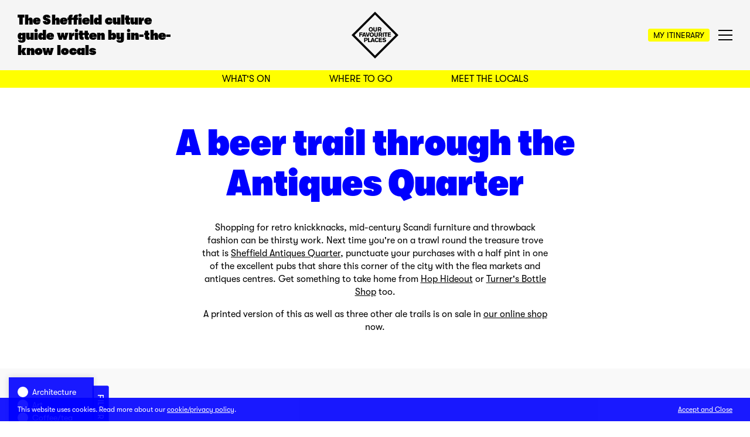

--- FILE ---
content_type: text/html; charset=utf-8
request_url: https://ourfaveplaces.co.uk/our-guides/a-beer-trail-through-the-antiques-quarter/
body_size: 19587
content:
<!DOCTYPE html>
<html>
<head>
<meta charset="utf8"/>
<meta name="description" content="A Sheffield culture guide written by in-the-know locals."/><meta http-equiv="X-UA-Compatible" content="IE=edge,chrome=1"/>
<meta property="og:title" content="A beer trail through the Antiques Quarter &rarr; Our Favourite Places – Sheffield Culture Guide"/>
<meta property="og:url" content="https://ourfaveplaces.co.uk/our-guides/a-beer-trail-through-the-antiques-quarter/"/>
<meta property="og:type" content="website"/>
<meta property="og:site_name" content="Our Favourite Places – Sheffield Culture Guide"/>
<meta property="og:image" content="https://ourfaveplaces.co.uk/site/assets/files/5788/broadfield-sheffield-3.1200x630.jpg">
<meta property="og:description" content="Shopping for antiques can be thirsty work. Punctuate your purchases with a sup in some of the excellent pubs that share this corner of the city with flea markets and antiques centres."/>
<meta name="twitter:card" content="summary_large_image">
<meta name="twitter:title" content="A beer trail through the Antiques Quarter &rarr; Our Favourite Places – Sheffield Culture Guide"/>
<meta name="twitter:url" content="https://ourfaveplaces.co.uk/our-guides/a-beer-trail-through-the-antiques-quarter/"/>
<meta name="twitter:image" content="https://ourfaveplaces.co.uk/site/assets/files/5788/broadfield-sheffield-3.800x400.jpg">
<meta name="twitter:description" content="Shopping for antiques can be thirsty work. Punctuate your purchases with a sup in some of the excellent pubs that share this corner of the city with flea markets and antiques centres.">
<meta name="apple-mobile-web-app-capable" content="yes"/>
<meta name="apple-mobile-web-app-status-bar-style" content="black"/>
<meta name="viewport" content="width=device-width, user-scalable=no, initial-scale=1, minimum-scale=1, maximum-scale=1"/>
<meta name="robots" content="index, follow"/>
<title>A beer trail through the Antiques Quarter &rarr; Our Favourite Places – Sheffield Culture Guide</title>
<link rel="shortcut icon" href="/site/templates/favicon.png?t=1769061617"/>
<link rel="stylesheet" href="/site/templates/dist/css/styles.min.css?t=1769061617" type="text/css"/>
<script src="/site/templates/dist/js/packages.min.js"></script>
<script>
var config = {"urls":{"current":"\/our-guides\/a-beer-trail-through-the-antiques-quarter\/","templates":"\/site\/templates\/","root":"\/"}};
</script>
<!-- Google tag (gtag.js) -->
<script async src="https://www.googletagmanager.com/gtag/js?id=G-Q0Y2BG9M8C"></script>
<script>
	window.dataLayer = window.dataLayer || [];
	function gtag(){dataLayer.push(arguments);}
	gtag('js', new Date());

  	gtag('config', 'G-Q0Y2BG9M8C');
</script>
</head>

<body class="a-beer-trail-through-the-antiques-quarter our-guides-detail ">

<div class="data-notification">
	<p>This website uses cookies. Read more about our <a href="/terms-conditions/" target="_blank">cookie/privacy policy</a>.</p>
	<p><a class="accept" href="#">Accept and Close</a></p>
</div>

<header class="top">
	<div class="container">
		<div class="row">
			<div class="col-xs-12">
				<div class="inner header">
					<h1 class="hidden-xs">The Sheffield culture guide written by in-the-know locals</h1>
					<a class="site__logo--inline" href="/"><img class="svg" src="/site/templates/img/logo__ofp--inline.svg" /></a>
					<a class="site__logo" href="/"><img class="svg" src="/site/templates/img/logo__ofp.svg" /></a>
					<div class="triggers__container">
						<a data-pjax class="cta__button small my-itinerary hidden-xs" href="/my-itinerary/">My Itinerary</a>
						<div class="nav__trigger--container">
							<a class="nav__trigger" href="#"><span></span><span></span><span></span></a>
						</div>
					</div>
				</div>
			</div>
		</div>
	</div>
	<nav class="primary">
		<div class="container">
			<div class="row">
				<div class="col-xs-12">
					<div class="inner">
						<ul class="menu">
							<li class="whats-on"><a data-pjax href="/whats-on/">What&#039;s On</a></li>
							<li class="where-to-go"><a data-pjax href="/where-to-go/">Where to Go</a></li>
							<li class="meet-the-locals"><a data-pjax href="/meet-the-locals/">Meet the Locals</a></li>
							<li class="my-itinerary visible-xs"><a data-pjax href="/my-itinerary/">My Itinerary</a></li>
						</ul>
					</div>
				</div>
			</div>
		</div>
	</nav>
	<nav class="filters">
		<div class="container">
			<div class="row">
				<div class="col-xs-12">
					<div class="inner">
						<a class="back--to" href="#">Back to filters</a>
					</div>
				</div>
			</div>
		</div>
	</nav>
</header>

<main class="content">
	<section class="context">

<noscript data-title="A beer trail through the Antiques Quarter &rarr; Our Favourite Places – Sheffield Culture Guide"></noscript>
<meta name="body-class" content="a-beer-trail-through-the-antiques-quarter our-guides-detail"/>

<section class="our-guides-detail">

	<div class="container">
		<div class="row">
			<div class="col-xs-12">
				<h1 class="section__title no--bottom-margin">A beer trail through the Antiques Quarter</h1>
				<div class="row">
					<div class="col-xs-12 col-sm-offset-2 col-sm-8 col-md-offset-3 col-md-6">
						<div class="section__introduction">
							<p>Shopping for retro knickknacks, mid-century Scandi furniture and throwback fashion can be thirsty work. Next time you're on a trawl round the treasure trove that is <a href="http://sheffieldantiquesquarter.co.uk/" target="_blank" rel="noreferrer noopener">Sheffield Antiques Quarter</a>, punctuate your purchases with a half pint in one of the excellent pubs that share this corner of the city with the flea markets and antiques centres. Get something to take home from <a href="/where-to-go/hop-hideout/">Hop Hideout</a> or <a href="/where-to-go/turners-bottle-shop/">Turner's Bottle Shop</a> too.</p>

<p>A printed version of this as well as three other ale trails is on sale in <a href="https://ourfaveplaces.bigcartel.com/product/sheffield-ale-trails" target="_blank" rel="noreferrer noopener">our online shop</a> now.</p>						</div>
					</div>
				</div>
			</div>
		</div>
	</div>

				<div class="map__container filters--start">
	<div class="map__canvas is--full">
		
<div class="marker" data-lat="53.361053" data-lng="-1.469849" data-event="this" data-type="null">
	<div class="marker-info">
		<a data-pjax class="image" href="/where-to-go/the-brothers-arms/">
			<div class="image--content" data-ratio style="padding-bottom:80%;">
				<img class="lazy loaded" src="/site/assets/files/1788/brothers-arms-sheffield-1.300x240.jpg" />
			</div>
		</a>
		<h3 class="title"><a data-pjax href="/where-to-go/the-brothers-arms/">The Brothers Arms</a></h3>		<ul class="tags"><li><a data-pjax href="/where-to-go/?tags=pubs-bars">Pubs/bars</a></li></ul>		<p>Brothers Arms, 106 Well Road, S8 9TZ</p><p class="times">Open Sunday-Thursday 12-11pm, Friday-Saturday 12pm-12am</p>	</div>
</div>

<div class="marker" data-lat="53.362122" data-lng="-1.470978" data-event="this" data-type="null">
	<div class="marker-info">
		<a data-pjax class="image" href="/where-to-go/sheaf-view/">
			<div class="image--content" data-ratio style="padding-bottom:80%;">
				<img class="lazy loaded" src="/site/assets/files/5780/sheaf-view-sheffield.300x240.jpg" />
			</div>
		</a>
		<h3 class="title"><a data-pjax href="/where-to-go/sheaf-view/">Sheaf View</a></h3>		<ul class="tags"><li><a data-pjax href="/where-to-go/?tags=pubs-bars">Pubs/bars</a></li></ul>		<p>Sheaf View, 25 Gleadless Road, S2 3AA</p><p class="times">Open Sunday-Thursday 11:30am-11:30pm, Friday-Saturday 11:30am-12:30am</p>	</div>
</div>

<div class="marker" data-lat="53.360138" data-lng="-1.473642" data-event="this" data-type="null">
	<div class="marker-info">
		<a data-pjax class="image" href="/where-to-go/the-white-lion/">
			<div class="image--content" data-ratio style="padding-bottom:80%;">
				<img class="lazy loaded" src="/site/assets/files/5784/the-white-lion-sheffield-3.300x240.jpg" />
			</div>
		</a>
		<h3 class="title"><a data-pjax href="/where-to-go/the-white-lion/">The White Lion</a></h3>		<ul class="tags"><li><a data-pjax href="/where-to-go/?tags=pubs-bars">Pubs/bars</a></li></ul>		<p>The White Lion, 615 London Road, S2 4HT</p><p class="times">Open Monday 4-11:30pm, Tuesday-Thursday 4pm-12am, Friday 4pm-1am, Saturday 12pm-1am, Sunday 2-11:30pm</p>	</div>
</div>

<div class="marker" data-lat="53.358181" data-lng="-1.482629" data-event="this" data-type="null">
	<div class="marker-info">
		<a data-pjax class="image" href="/where-to-go/the-broadfield/">
			<div class="image--content" data-ratio style="padding-bottom:80%;">
				<img class="lazy loaded" src="/site/assets/files/1675/broadfield-sheffield-3.300x240.jpg" />
			</div>
		</a>
		<h3 class="title"><a data-pjax href="/where-to-go/the-broadfield/">The Broadfield</a></h3>		<ul class="tags"><li><a data-pjax href="/where-to-go/?tags=food">Food</a></li><li><a data-pjax href="/where-to-go/?tags=pubs-bars">Pubs/bars</a></li></ul>		<p>The Broadfield, 452 Abbeydale Road, S7 1FR</p><p class="times">Open Monday-Thursday 11:30am-12am, Friday-Saturday 11:30am-1am, Sunday 11:30am-11pm</p>	</div>
</div>
							<div class="marker" data-lat="53.379280" data-lng="-1.477237" data-type="1038|1075">

	
	<div class="marker-info">
		<a data-pjax class="image" href="/where-to-go/bear-tree-records/">
			<div class="image--content" data-ratio style="padding-bottom:80%;">
				<img class="map" src="[data-uri]" data-image="/site/assets/files/1074/bear-tree-records-sheffield-4.300x240.jpg"/>
			</div>
		</a>
		<h3 class="title"><a data-pjax href="/where-to-go/bear-tree-records/">Bear Tree Records</a></h3>
				<ul class="tags">
						<li><a data-pjax href="/where-to-go/?tags=music">Music</a></li>
						<li><a data-pjax href="/where-to-go/?tags=shops">Shops</a></li>
					</ul>
				<p>Bear Tree Records, Unit 13-16, The Forum, 127 Devonshire Street, S3 7SB</p>
		<p class="times">Open Monday-Tuesday 12-5pm, Wednesday 10am-5:30pm, Thursday-Friday 10am-6pm, Saturday 10am-5pm, Sunday 12:30pm-3:30pm</p>	</div>
</div>
					<div class="marker" data-lat="53.359314" data-lng="-1.479871" data-type="1036|1102">

	
	<div class="marker-info">
		<a data-pjax class="image" href="/where-to-go/abbeydale-picture-house/">
			<div class="image--content" data-ratio style="padding-bottom:80%;">
				<img class="map" src="[data-uri]" data-image="/site/assets/files/1101/abbeydale-picture-house-sheffield-4.300x240.jpg"/>
			</div>
		</a>
		<h3 class="title"><a data-pjax href="/where-to-go/abbeydale-picture-house/">Abbeydale Picture House</a></h3>
				<ul class="tags">
						<li><a data-pjax href="/where-to-go/?tags=film">Film</a></li>
						<li><a data-pjax href="/where-to-go/?tags=heritage">Heritage</a></li>
					</ul>
				<p>Abbeydale Picture House, 387 Abbeydale Road, S7 1FS</p>
			</div>
</div>
					<div class="marker" data-lat="53.379501" data-lng="-1.466765" data-type="1035|1075">

	
	<div class="marker-info">
		<a data-pjax class="image" href="/where-to-go/millennium-gallery/">
			<div class="image--content" data-ratio style="padding-bottom:80%;">
				<img class="map" src="[data-uri]" data-image="/site/assets/files/1169/millennium-gallery-sheffield-1.300x240.jpg"/>
			</div>
		</a>
		<h3 class="title"><a data-pjax href="/where-to-go/millennium-gallery/">Millennium Gallery</a></h3>
				<ul class="tags">
						<li><a data-pjax href="/where-to-go/?tags=art">Art</a></li>
						<li><a data-pjax href="/where-to-go/?tags=shops">Shops</a></li>
					</ul>
				<p>Millennium Gallery, 48 Arundel Gate, S1 2PP</p>
		<p class="times">Open Tuesday–Saturday 10am–5pm, Sunday 11am–4pm.</p>	</div>
</div>
					<div class="marker" data-lat="53.380135" data-lng="-1.466876" data-type="1035">

	
	<div class="marker-info">
		<a data-pjax class="image" href="/where-to-go/graves-gallery/">
			<div class="image--content" data-ratio style="padding-bottom:80%;">
				<img class="map" src="[data-uri]" data-image="/site/assets/files/1174/graves-gallery-sheffield-1.300x240.jpg"/>
			</div>
		</a>
		<h3 class="title"><a data-pjax href="/where-to-go/graves-gallery/">Graves Gallery</a></h3>
				<ul class="tags">
						<li><a data-pjax href="/where-to-go/?tags=art">Art</a></li>
					</ul>
				<p>Graves Gallery, Surrey Street, S1 2LH</p>
		<p class="times">Open Tuesday–Saturday 11am–4pm</p>	</div>
</div>
					<div class="marker" data-lat="53.374233" data-lng="-1.468855" data-type="1035">

	
	<div class="marker-info">
		<a data-pjax class="image" href="/where-to-go/99-mary-street/">
			<div class="image--content" data-ratio style="padding-bottom:80%;">
				<img class="map" src="[data-uri]" data-image="/site/assets/files/1178/99-mary-street-sheffield-3.300x240.jpg"/>
			</div>
		</a>
		<h3 class="title"><a data-pjax href="/where-to-go/99-mary-street/">99 Mary Street</a></h3>
				<ul class="tags">
						<li><a data-pjax href="/where-to-go/?tags=art">Art</a></li>
					</ul>
				<p>99 Mary Street, S1 4RT</p>
		<p class="times">Open by appointment only</p>	</div>
</div>
					<div class="marker" data-lat="53.376137" data-lng="-1.468252" data-type="1035">

	
	<div class="marker-info">
		<a data-pjax class="image" href="/where-to-go/apg-works/">
			<div class="image--content" data-ratio style="padding-bottom:80%;">
				<img class="map" src="[data-uri]" data-image="/site/assets/files/1183/apg-works-sheffield-5.300x240.jpg"/>
			</div>
		</a>
		<h3 class="title"><a data-pjax href="/where-to-go/apg-works/">APG Works</a></h3>
				<ul class="tags">
						<li><a data-pjax href="/where-to-go/?tags=art">Art</a></li>
					</ul>
				<p>APG Works, 16-20 Sidney Street, S1 4RH</p>
		<p class="times">Open Monday-Friday 10am–5:30pm, Saturday 10am–12pm</p>	</div>
</div>
					<div class="marker" data-lat="53.374470" data-lng="-1.471445" data-type="1035">

	
	<div class="marker-info">
		<a data-pjax class="image" href="/where-to-go/bloc-projects/">
			<div class="image--content" data-ratio style="padding-bottom:80%;">
				<img class="map" src="[data-uri]" data-image="/site/assets/files/1188/joy_labinjo_opening_night_compressed-0936.300x240.jpg"/>
			</div>
		</a>
		<h3 class="title"><a data-pjax href="/where-to-go/bloc-projects/">Bloc Projects</a></h3>
				<ul class="tags">
						<li><a data-pjax href="/where-to-go/?tags=art">Art</a></li>
					</ul>
				<p>Bloc Projects, 4 Sylvester Street, S1 4RN</p>
		<p class="times">Open Wednesday-Saturday 12-6pm during exhibitions</p>	</div>
</div>
					<div class="marker" data-lat="53.376434" data-lng="-1.467054" data-type="1035">

	
	<div class="marker-info">
		<a data-pjax class="image" href="/where-to-go/yorkshire-artspace-persistence-works/">
			<div class="image--content" data-ratio style="padding-bottom:80%;">
				<img class="map" src="[data-uri]" data-image="/site/assets/files/1194/yorkshire-artspace-sheffield-5.300x240.jpg"/>
			</div>
		</a>
		<h3 class="title"><a data-pjax href="/where-to-go/yorkshire-artspace-persistence-works/">Yorkshire Artspace: Persistence Works</a></h3>
				<ul class="tags">
						<li><a data-pjax href="/where-to-go/?tags=art">Art</a></li>
					</ul>
				<p>Yorkshire Artspace, 21 Brown Street, S1 2BS</p>
			</div>
</div>
					<div class="marker" data-lat="53.380505" data-lng="-1.472606" data-type="1102">

	
	<div class="marker-info">
		<a data-pjax class="image" href="/where-to-go/women-of-steel/">
			<div class="image--content" data-ratio style="padding-bottom:80%;">
				<img class="map" src="[data-uri]" data-image="/site/assets/files/1238/women-of-steel-sheffield-3.300x240.jpg"/>
			</div>
		</a>
		<h3 class="title"><a data-pjax href="/where-to-go/women-of-steel/">Women of Steel</a></h3>
				<ul class="tags">
						<li><a data-pjax href="/where-to-go/?tags=heritage">Heritage</a></li>
					</ul>
				<p>Women of Steel, Holly Street, S1 2HB</p>
			</div>
</div>
					<div class="marker" data-lat="53.383148" data-lng="-1.469336" data-type="1102">

	
	<div class="marker-info">
		<a data-pjax class="image" href="/where-to-go/sheffield-cathedral/">
			<div class="image--content" data-ratio style="padding-bottom:80%;">
				<img class="map" src="[data-uri]" data-image="/site/assets/files/1243/sheffield-cathedral-2.300x240.jpg"/>
			</div>
		</a>
		<h3 class="title"><a data-pjax href="/where-to-go/sheffield-cathedral/">Sheffield Cathedral</a></h3>
				<ul class="tags">
						<li><a data-pjax href="/where-to-go/?tags=heritage">Heritage</a></li>
					</ul>
				<p>Sheffield Cathedral, Church Street, S1 1HA</p>
		<p class="times">Open every day from 8am (closing times vary). Coffee shop open Monday-Friday 10am-4pm, Saturday 10am-3pm.</p>	</div>
</div>
					<div class="marker" data-lat="53.334011" data-lng="-1.512066" data-type="1102|1269">

	
	<div class="marker-info">
		<a data-pjax class="image" href="/where-to-go/abbeydale-industrial-hamlet/">
			<div class="image--content" data-ratio style="padding-bottom:80%;">
				<img class="map" src="[data-uri]" data-image="/site/assets/files/1250/abbeydale-industrial-hamlet-6.300x240.jpg"/>
			</div>
		</a>
		<h3 class="title"><a data-pjax href="/where-to-go/abbeydale-industrial-hamlet/">Abbeydale Industrial Hamlet</a></h3>
				<ul class="tags">
						<li><a data-pjax href="/where-to-go/?tags=heritage">Heritage</a></li>
						<li><a data-pjax href="/where-to-go/?tags=museums">Museums</a></li>
					</ul>
				<p>Abbeydale Industrial Hamlet, Abbeydale Road South, S7 2QW</p>
		<p class="times">Open Thursday–Saturday 10am–4pm, Sunday 11am–4pm (closed November–April)</p>	</div>
</div>
					<div class="marker" data-lat="53.364578" data-lng="-1.524345" data-type="1102|1269">

	
	<div class="marker-info">
		<a data-pjax class="image" href="/where-to-go/shepherd-wheel-workshop/">
			<div class="image--content" data-ratio style="padding-bottom:80%;">
				<img class="map" src="[data-uri]" data-image="/site/assets/files/1255/shepherd-wheel-sheffield-3.300x240.jpg"/>
			</div>
		</a>
		<h3 class="title"><a data-pjax href="/where-to-go/shepherd-wheel-workshop/">Shepherd Wheel Workshop</a></h3>
				<ul class="tags">
						<li><a data-pjax href="/where-to-go/?tags=heritage">Heritage</a></li>
						<li><a data-pjax href="/where-to-go/?tags=museums">Museums</a></li>
					</ul>
				<p>Shepherd Wheel Workshop, Whiteley Woods, Off Hangingwater Road, S11 2YE</p>
		<p class="times">Open Saturday–Sunday and bank holidays 11am–3pm. Closed 25 December–6 January.</p>	</div>
</div>
					<div class="marker" data-lat="53.370014" data-lng="-1.474198" data-type="1102">

	
	<div class="marker-info">
		<a data-pjax class="image" href="/where-to-go/portland-works/">
			<div class="image--content" data-ratio style="padding-bottom:80%;">
				<img class="map" src="[data-uri]" data-image="/site/assets/files/1260/portland-works-sheffield.300x240.jpg"/>
			</div>
		</a>
		<h3 class="title"><a data-pjax href="/where-to-go/portland-works/">Portland Works</a></h3>
				<ul class="tags">
						<li><a data-pjax href="/where-to-go/?tags=heritage">Heritage</a></li>
					</ul>
				<p>Portland Works, Randall Street, S2 4SJ</p>
		<p class="times">Open the first Tuesday of the month for tours at 2pm by arrangement, and for events/open days</p>	</div>
</div>
					<div class="marker" data-lat="53.385571" data-lng="-1.470796" data-type="1102|1269">

	
	<div class="marker-info">
		<a data-pjax class="image" href="/where-to-go/national-emergency-services-museum/">
			<div class="image--content" data-ratio style="padding-bottom:80%;">
				<img class="map" src="[data-uri]" data-image="/site/assets/files/1264/national-emergency-services-museum-1.300x240.jpg"/>
			</div>
		</a>
		<h3 class="title"><a data-pjax href="/where-to-go/national-emergency-services-museum/">National Emergency Services Museum</a></h3>
				<ul class="tags">
						<li><a data-pjax href="/where-to-go/?tags=heritage">Heritage</a></li>
						<li><a data-pjax href="/where-to-go/?tags=museums">Museums</a></li>
					</ul>
				<p>National Emergency Services Museum, Old Police/Fire Station, West Bar, S3 8PT</p>
		<p class="times">Open Wednesday-Sunday & bank holidays 10am-4pm.</p>	</div>
</div>
					<div class="marker" data-lat="53.368877" data-lng="-1.487393" data-type="1102|1274|1036|1038|1035">

	
	<div class="marker-info">
		<a data-pjax class="image" href="/where-to-go/sheffield-general-cemetery/">
			<div class="image--content" data-ratio style="padding-bottom:80%;">
				<img class="map" src="[data-uri]" data-image="/site/assets/files/1270/sheffield-general-cemetery-1.300x240.jpg"/>
			</div>
		</a>
		<h3 class="title"><a data-pjax href="/where-to-go/sheffield-general-cemetery/">Sheffield General Cemetery</a></h3>
				<ul class="tags">
						<li><a data-pjax href="/where-to-go/?tags=heritage">Heritage</a></li>
						<li><a data-pjax href="/where-to-go/?tags=outdoors">Outdoors</a></li>
						<li><a data-pjax href="/where-to-go/?tags=film">Film</a></li>
						<li><a data-pjax href="/where-to-go/?tags=music">Music</a></li>
						<li><a data-pjax href="/where-to-go/?tags=art">Art</a></li>
					</ul>
				<p>Sheffield General Cemetery, Cemetery Avenue, S11 8NT</p>
			</div>
</div>
					<div class="marker" data-lat="53.381523" data-lng="-1.492349" data-type="1269|1102">

	
	<div class="marker-info">
		<a data-pjax class="image" href="/where-to-go/weston-park-museum/">
			<div class="image--content" data-ratio style="padding-bottom:80%;">
				<img class="map" src="[data-uri]" data-image="/site/assets/files/1275/weston-park-museum-sheffield.300x240.jpg"/>
			</div>
		</a>
		<h3 class="title"><a data-pjax href="/where-to-go/weston-park-museum/">Weston Park Museum</a></h3>
				<ul class="tags">
						<li><a data-pjax href="/where-to-go/?tags=museums">Museums</a></li>
						<li><a data-pjax href="/where-to-go/?tags=heritage">Heritage</a></li>
					</ul>
				<p>Weston Park Museum, Western Bank, S10 2TP</p>
		<p class="times">Tuesday–Saturday 10am–5pm, Sunday 11am–4pm. Closed Mondays including Bank Holidays.</p>	</div>
</div>
					<div class="marker" data-lat="53.369713" data-lng="-1.430770" data-type="1102">

	
	<div class="marker-info">
		<a data-pjax class="image" href="/where-to-go/manor-lodge/">
			<div class="image--content" data-ratio style="padding-bottom:80%;">
				<img class="map" src="[data-uri]" data-image="/site/assets/files/1279/manor-lodge-sheffield-5-1.300x240.jpg"/>
			</div>
		</a>
		<h3 class="title"><a data-pjax href="/where-to-go/manor-lodge/">Manor Lodge</a></h3>
				<ul class="tags">
						<li><a data-pjax href="/where-to-go/?tags=heritage">Heritage</a></li>
					</ul>
				<p>Manor Lodge, 389 Manor Lane, S2 1UL</p>
		<p class="times">Open Sunday 10:30am–4pm April to September. Plus Monday–Thursday for children’s crafts during Sheffield school holidays, and other times for special events</p>	</div>
</div>
					<div class="marker" data-lat="53.389572" data-lng="-1.472490" data-type="1102|1269">

	
	<div class="marker-info">
		<a data-pjax class="image" href="/where-to-go/kelham-island-museum/">
			<div class="image--content" data-ratio style="padding-bottom:80%;">
				<img class="map" src="[data-uri]" data-image="/site/assets/files/1284/kelham-island-museum-49.300x240.jpg"/>
			</div>
		</a>
		<h3 class="title"><a data-pjax href="/where-to-go/kelham-island-museum/">Kelham Island Museum</a></h3>
				<ul class="tags">
						<li><a data-pjax href="/where-to-go/?tags=heritage">Heritage</a></li>
						<li><a data-pjax href="/where-to-go/?tags=museums">Museums</a></li>
					</ul>
				<p>Kelham Island Museum, Alma Street, S3 8RY</p>
		<p class="times">Open Tuesday–Saturday 10am–5pm, Sunday 11am–4pm. Closed Mondays including Bank Holidays.</p>	</div>
</div>
					<div class="marker" data-lat="53.362694" data-lng="-1.478017" data-type="1334">

	
	<div class="marker-info">
		<a data-pjax class="image" href="/where-to-go/bragazzis/">
			<div class="image--content" data-ratio style="padding-bottom:80%;">
				<img class="map" src="[data-uri]" data-image="/site/assets/files/1330/bragazzis-coffee-sheffield-8.300x240.jpg"/>
			</div>
		</a>
		<h3 class="title"><a data-pjax href="/where-to-go/bragazzis/">Bragazzi&#039;s</a></h3>
				<ul class="tags">
						<li><a data-pjax href="/where-to-go/?tags=coffee-tea">Coffee/tea</a></li>
					</ul>
				<p>Bragazzi's, 224-226 Abbeydale Road, S7 1FL</p>
		<p class="times">Open Monday-Saturday 9am-5:30pm, Sunday 11am-4pm</p>	</div>
</div>
					<div class="marker" data-lat="53.377422" data-lng="-1.467552" data-type="1334|1339">

	
	<div class="marker-info">
		<a data-pjax class="image" href="/where-to-go/tamper-sellers-wheel/">
			<div class="image--content" data-ratio style="padding-bottom:80%;">
				<img class="map" src="[data-uri]" data-image="/site/assets/files/1335/tamper-sellers-wheel-sheffield-1.300x240.jpg"/>
			</div>
		</a>
		<h3 class="title"><a data-pjax href="/where-to-go/tamper-sellers-wheel/">Tamper: Sellers Wheel</a></h3>
				<ul class="tags">
						<li><a data-pjax href="/where-to-go/?tags=coffee-tea">Coffee/tea</a></li>
						<li><a data-pjax href="/where-to-go/?tags=food">Food</a></li>
					</ul>
				<p>Tamper: Sellers Wheel, 149 Arundel Street, S1 2NU</p>
		<p class="times">Open Monday-Friday 8am-5pm, Friday After Hours 5-10pm, Saturday 9am-6pm, Sunday 9am-4pm</p>	</div>
</div>
					<div class="marker" data-lat="53.381081" data-lng="-1.468015" data-type="1334">

	
	<div class="marker-info">
		<a data-pjax class="image" href="/where-to-go/marmadukes-cafe-deli/">
			<div class="image--content" data-ratio style="padding-bottom:80%;">
				<img class="map" src="[data-uri]" data-image="/site/assets/files/1340/marmadukes-sheffield-5-nb.300x240.jpg"/>
			</div>
		</a>
		<h3 class="title"><a data-pjax href="/where-to-go/marmadukes-cafe-deli/">Marmadukes Cafe Deli</a></h3>
				<ul class="tags">
						<li><a data-pjax href="/where-to-go/?tags=coffee-tea">Coffee/tea</a></li>
					</ul>
				<p>Marmadukes Cafe Deli, 22 Norfolk Row, S1 2PA</p>
		<p class="times">Open Monday-Saturday 9am-5pm, Sunday 10am-4pm</p>	</div>
</div>
					<div class="marker" data-lat="53.388165" data-lng="-1.475451" data-type="1075|1039|1038">

	
	<div class="marker-info">
		<a data-pjax class="image" href="/where-to-go/kelham-island-books-and-music/">
			<div class="image--content" data-ratio style="padding-bottom:80%;">
				<img class="map" src="[data-uri]" data-image="/site/assets/files/1356/kelham-island-books-and-music-2-1.300x240.jpg"/>
			</div>
		</a>
		<h3 class="title"><a data-pjax href="/where-to-go/kelham-island-books-and-music/">Kelham Island Books and Music</a></h3>
				<ul class="tags">
						<li><a data-pjax href="/where-to-go/?tags=shops">Shops</a></li>
						<li><a data-pjax href="/where-to-go/?tags=literature">Literature</a></li>
						<li><a data-pjax href="/where-to-go/?tags=music">Music</a></li>
					</ul>
				<p>Kelham Island Books and Music, 284 Shalesmoor, S3 8UL</p>
		<p class="times">Open Wednesday–Friday 12–6:30pm, Saturday 10am–5:30pm, Sunday 11am-4:30pm</p>	</div>
</div>
					<div class="marker" data-lat="53.379654" data-lng="-1.472881" data-type="1075|1039">

	
	<div class="marker-info">
		<a data-pjax class="image" href="/where-to-go/la-biblioteka/">
			<div class="image--content" data-ratio style="padding-bottom:80%;">
				<img class="map" src="[data-uri]" data-image="/site/assets/files/1362/la-biblioteka-sheffield-6.300x240.jpg"/>
			</div>
		</a>
		<h3 class="title"><a data-pjax href="/where-to-go/la-biblioteka/">La Biblioteka</a></h3>
				<ul class="tags">
						<li><a data-pjax href="/where-to-go/?tags=shops">Shops</a></li>
						<li><a data-pjax href="/where-to-go/?tags=literature">Literature</a></li>
					</ul>
				<p>La Biblioteka, Leah's Yard, Cambridge Street, S1 4HP</p>
		<p class="times">Open Tuesday–Saturday 10am–5pm, Sunday 11am–4pm</p>	</div>
</div>
					<div class="marker" data-lat="53.379395" data-lng="-1.476116" data-type="1334">

	
	<div class="marker-info">
		<a data-pjax class="image" href="/where-to-go/steam-yard/">
			<div class="image--content" data-ratio style="padding-bottom:80%;">
				<img class="map" src="[data-uri]" data-image="/site/assets/files/1370/steam-yard-sheffield-5.300x240.jpg"/>
			</div>
		</a>
		<h3 class="title"><a data-pjax href="/where-to-go/steam-yard/">Steam Yard</a></h3>
				<ul class="tags">
						<li><a data-pjax href="/where-to-go/?tags=coffee-tea">Coffee/tea</a></li>
					</ul>
				<p>Steam Yard, Aberdeen Court, 95-101 Division Street, S1 4GE</p>
		<p class="times">Open every day 9:30-5pm</p>	</div>
</div>
					<div class="marker" data-lat="53.392773" data-lng="-1.476517" data-type="1334|1339">

	
	<div class="marker-info">
		<a data-pjax class="image" href="/where-to-go/the-depot-bakery/">
			<div class="image--content" data-ratio style="padding-bottom:80%;">
				<img class="map" src="[data-uri]" data-image="/site/assets/files/1375/the-depot-bakery-sheffield-1.300x240.jpg"/>
			</div>
		</a>
		<h3 class="title"><a data-pjax href="/where-to-go/the-depot-bakery/">The Depot Bakery</a></h3>
				<ul class="tags">
						<li><a data-pjax href="/where-to-go/?tags=coffee-tea">Coffee/tea</a></li>
						<li><a data-pjax href="/where-to-go/?tags=food">Food</a></li>
					</ul>
				<p>The Depot Bakery, 92 Burton Road, S3 8DA</p>
		<p class="times">Open every day 9am-4pm</p>	</div>
</div>
					<div class="marker" data-lat="53.359066" data-lng="-1.487873" data-type="1334|1038">

	
	<div class="marker-info">
		<a data-pjax class="image" href="/where-to-go/cafe-9/">
			<div class="image--content" data-ratio style="padding-bottom:80%;">
				<img class="map" src="[data-uri]" data-image="/site/assets/files/1379/cafe-9-sheffield-7.300x240.jpg"/>
			</div>
		</a>
		<h3 class="title"><a data-pjax href="/where-to-go/cafe-9/">Cafe #9</a></h3>
				<ul class="tags">
						<li><a data-pjax href="/where-to-go/?tags=coffee-tea">Coffee/tea</a></li>
						<li><a data-pjax href="/where-to-go/?tags=music">Music</a></li>
					</ul>
				<p>Cafe #9, 9 Nether Edge Road, S7 1RU</p>
		<p class="times">Open Monday-Saturday 9am-5pm, Sunday 11am-5pm</p>	</div>
</div>
					<div class="marker" data-lat="53.377373" data-lng="-1.501184" data-type="1075">

	
	<div class="marker-info">
		<a data-pjax class="image" href="/where-to-go/record-collector/">
			<div class="image--content" data-ratio style="padding-bottom:80%;">
				<img class="map" src="[data-uri]" data-image="/site/assets/files/1395/record-collector-sheffield-6.300x240.jpg"/>
			</div>
		</a>
		<h3 class="title"><a data-pjax href="/where-to-go/record-collector/">Record Collector</a></h3>
				<ul class="tags">
						<li><a data-pjax href="/where-to-go/?tags=shops">Shops</a></li>
					</ul>
				<p>Record Collector, 233-235 Fulwood Road, S10 3BA</p>
		<p class="times">Open Monday-Tuesday & Thursday-Saturday 10am-6pm</p>	</div>
</div>
					<div class="marker" data-lat="53.392826" data-lng="-1.500610" data-type="1075">

	
	<div class="marker-info">
		<a data-pjax class="image" href="/where-to-go/tonearm-vinyl/">
			<div class="image--content" data-ratio style="padding-bottom:80%;">
				<img class="map" src="[data-uri]" data-image="/site/assets/files/1400/tonearm-vinyl-sheffield-3.300x240.jpg"/>
			</div>
		</a>
		<h3 class="title"><a data-pjax href="/where-to-go/tonearm-vinyl/">Tonearm Vinyl</a></h3>
				<ul class="tags">
						<li><a data-pjax href="/where-to-go/?tags=shops">Shops</a></li>
					</ul>
				<p>Tonearm Vinyl, 293 South Road, S6 3TA</p>
		<p class="times">Open Thursday-Friday 5:30-7pm, Saturday 12-5pm, Sunday 12-4pm</p>	</div>
</div>
					<div class="marker" data-lat="53.358143" data-lng="-1.475624" data-type="1075">

	
	<div class="marker-info">
		<a data-pjax class="image" href="/where-to-go/spinning-discs/">
			<div class="image--content" data-ratio style="padding-bottom:80%;">
				<img class="map" src="[data-uri]" data-image="/site/assets/files/1404/spinning-discs-sheffield-4.300x240.jpg"/>
			</div>
		</a>
		<h3 class="title"><a data-pjax href="/where-to-go/spinning-discs/">Spinning Discs</a></h3>
				<ul class="tags">
						<li><a data-pjax href="/where-to-go/?tags=shops">Shops</a></li>
					</ul>
				<p>Spinning Discs, 55 Chesterfield Road, S8 0RL</p>
		<p class="times">Open Wednesday-Friday 12-7:30pm, Saturday 10:30am-5pm, Sunday 11am-3pm</p>	</div>
</div>
					<div class="marker" data-lat="53.387730" data-lng="-1.475561" data-type="1075">

	
	<div class="marker-info">
		<a data-pjax class="image" href="/where-to-go/the-nichols-building/">
			<div class="image--content" data-ratio style="padding-bottom:80%;">
				<img class="map" src="[data-uri]" data-image="/site/assets/files/1416/the-nichols-building-sheffield.300x240.jpg"/>
			</div>
		</a>
		<h3 class="title"><a data-pjax href="/where-to-go/the-nichols-building/">The Nichols Building</a></h3>
				<ul class="tags">
						<li><a data-pjax href="/where-to-go/?tags=shops">Shops</a></li>
					</ul>
				<p>The Nichols Building, Shalesmoor, S3 8UJ</p>
		<p class="times">Open Tuesday-Sunday 11am-5pm</p>	</div>
</div>
					<div class="marker" data-lat="53.377205" data-lng="-1.501621" data-type="1339|1424">

	
	<div class="marker-info">
		<a data-pjax class="image" href="/where-to-go/the-york/">
			<div class="image--content" data-ratio style="padding-bottom:80%;">
				<img class="map" src="[data-uri]" data-image="/site/assets/files/1420/the-york-broomhill-sheffield-5.300x240.jpg"/>
			</div>
		</a>
		<h3 class="title"><a data-pjax href="/where-to-go/the-york/">The York</a></h3>
				<ul class="tags">
						<li><a data-pjax href="/where-to-go/?tags=food">Food</a></li>
						<li><a data-pjax href="/where-to-go/?tags=pubs-bars">Pubs/bars</a></li>
					</ul>
				<p>The York, 243-247 Fulwood Road, S10 3BA</p>
		<p class="times">Open Sunday-Thursday 11:30am-11:30pm, Friday-Saturday 11:30am-12:20-am</p>	</div>
</div>
					<div class="marker" data-lat="53.367317" data-lng="-1.500070" data-type="1075">

	
	<div class="marker-info">
		<a data-pjax class="image" href="/where-to-go/sharrow-vale-hardware/">
			<div class="image--content" data-ratio style="padding-bottom:80%;">
				<img class="map" src="[data-uri]" data-image="/site/assets/files/1584/sharrow-vale-hardware-sheffield-7.300x240.jpg"/>
			</div>
		</a>
		<h3 class="title"><a data-pjax href="/where-to-go/sharrow-vale-hardware/">Sharrow Vale Hardware</a></h3>
				<ul class="tags">
						<li><a data-pjax href="/where-to-go/?tags=shops">Shops</a></li>
					</ul>
				<p>Sharrow Vale Hardware, 370-372 Sharrow Vale Road, S11 8ZP</p>
		<p class="times">Open Monday-Saturday 9am-5pm, Sunday 10am-3pm</p>	</div>
</div>
					<div class="marker" data-lat="53.367161" data-lng="-1.500027" data-type="1334|1339">

	
	<div class="marker-info">
		<a data-pjax class="image" href="/where-to-go/made-by-jonty/">
			<div class="image--content" data-ratio style="padding-bottom:80%;">
				<img class="map" src="[data-uri]" data-image="/site/assets/files/1589/made-by-jontys-sheffield-2.300x240.jpg"/>
			</div>
		</a>
		<h3 class="title"><a data-pjax href="/where-to-go/made-by-jonty/">Made by Jonty</a></h3>
				<ul class="tags">
						<li><a data-pjax href="/where-to-go/?tags=coffee-tea">Coffee/tea</a></li>
						<li><a data-pjax href="/where-to-go/?tags=food">Food</a></li>
					</ul>
				<p>Made by Jonty, 363 Sharrow Vale Road, S11 8ZG</p>
		<p class="times">Open Monday-Friday 8am-5pm, Saturday & bank holiday 9am-5pm, Sunday 9am-3pm</p>	</div>
</div>
					<div class="marker" data-lat="53.367588" data-lng="-1.497221" data-type="1339">

	
	<div class="marker-info">
		<a data-pjax class="image" href="/where-to-go/the-mediterranean/">
			<div class="image--content" data-ratio style="padding-bottom:80%;">
				<img class="map" src="[data-uri]" data-image="/site/assets/files/1593/mediterranean-sheffield.300x240.jpg"/>
			</div>
		</a>
		<h3 class="title"><a data-pjax href="/where-to-go/the-mediterranean/">The Mediterranean</a></h3>
				<ul class="tags">
						<li><a data-pjax href="/where-to-go/?tags=food">Food</a></li>
					</ul>
				<p>The Mediterranean, 271-273 Sharrow Vale Road, S11 8ZF</p>
			</div>
</div>
					<div class="marker" data-lat="53.367573" data-lng="-1.496917" data-type="1075">

	
	<div class="marker-info">
		<a data-pjax class="image" href="/where-to-go/starmore-boss/">
			<div class="image--content" data-ratio style="padding-bottom:80%;">
				<img class="map" src="[data-uri]" data-image="/site/assets/files/1602/starmore-boss-sheffield-3.300x240.jpg"/>
			</div>
		</a>
		<h3 class="title"><a data-pjax href="/where-to-go/starmore-boss/">Starmore Boss</a></h3>
				<ul class="tags">
						<li><a data-pjax href="/where-to-go/?tags=shops">Shops</a></li>
					</ul>
				<p>Starmore Boss, 257 Sharrow Vale Road, S11 8ZE</p>
		<p class="times">Open Monday-Thursday 11am-6:30pm, Friday 11am-7pm, Saturday 10am-7pm, Sunday (December only) 11am-4pm</p>	</div>
</div>
					<div class="marker" data-lat="53.379765" data-lng="-1.475813" data-type="1075">

	
	<div class="marker-info">
		<a data-pjax class="image" href="/where-to-go/plantology/">
			<div class="image--content" data-ratio style="padding-bottom:80%;">
				<img class="map" src="[data-uri]" data-image="/site/assets/files/1606/plantology-sheffield-5.300x240.jpg"/>
			</div>
		</a>
		<h3 class="title"><a data-pjax href="/where-to-go/plantology/">Plantology</a></h3>
				<ul class="tags">
						<li><a data-pjax href="/where-to-go/?tags=shops">Shops</a></li>
					</ul>
				<p>Plantology, 70 Division Street, S1 4GF</p>
		<p class="times">Open Monday-Saturday 9am-5:30pm</p>	</div>
</div>
					<div class="marker" data-lat="53.375793" data-lng="-1.459200" data-type="1274">

	
	<div class="marker-info">
		<a data-pjax class="image" href="/where-to-go/norfolk-heritage-trail/">
			<div class="image--content" data-ratio style="padding-bottom:80%;">
				<img class="map" src="[data-uri]" data-image="/site/assets/files/1611/norfolk-heritage-trail-3.300x240.jpg"/>
			</div>
		</a>
		<h3 class="title"><a data-pjax href="/where-to-go/norfolk-heritage-trail/">Norfolk Heritage Trail</a></h3>
				<ul class="tags">
						<li><a data-pjax href="/where-to-go/?tags=outdoors">Outdoors</a></li>
					</ul>
				<p>Cholera Monument Grounds, Claywood Drive, S2 2UB</p>
			</div>
</div>
					<div class="marker" data-lat="53.367680" data-lng="-1.502773" data-type="1274">

	
	<div class="marker-info">
		<a data-pjax class="image" href="/where-to-go/sheffield-round-walk/">
			<div class="image--content" data-ratio style="padding-bottom:80%;">
				<img class="map" src="[data-uri]" data-image="/site/assets/files/1615/sheffield-round-walk-5.300x240.jpg"/>
			</div>
		</a>
		<h3 class="title"><a data-pjax href="/where-to-go/sheffield-round-walk/">Sheffield Round Walk</a></h3>
				<ul class="tags">
						<li><a data-pjax href="/where-to-go/?tags=outdoors">Outdoors</a></li>
					</ul>
				<p>Start at Endcliffe Park, off Rustlings Road, S11 7AA</p>
			</div>
</div>
					<div class="marker" data-lat="53.376949" data-lng="-1.502511" data-type="1339">

	
	<div class="marker-info">
		<a data-pjax class="image" href="/where-to-go/proove/">
			<div class="image--content" data-ratio style="padding-bottom:80%;">
				<img class="map" src="[data-uri]" data-image="/site/assets/files/1623/proove-pizza-sheffield-5.300x240.jpg"/>
			</div>
		</a>
		<h3 class="title"><a data-pjax href="/where-to-go/proove/">Proove</a></h3>
				<ul class="tags">
						<li><a data-pjax href="/where-to-go/?tags=food">Food</a></li>
					</ul>
				<p>Proove, 261 Fulwood Road, S10 3BD</p>
		<p class="times">Open Sunday-Wednesday 11:30am-10:30pm, Thursday-Saturday 11:30am-11pm</p>	</div>
</div>
					<div class="marker" data-lat="53.371235" data-lng="-1.488883" data-type="1339">

	
	<div class="marker-info">
		<a data-pjax class="image" href="/where-to-go/ashoka/">
			<div class="image--content" data-ratio style="padding-bottom:80%;">
				<img class="map" src="[data-uri]" data-image="/site/assets/files/1627/ashoka-sheffield-3.300x240.jpg"/>
			</div>
		</a>
		<h3 class="title"><a data-pjax href="/where-to-go/ashoka/">Ashoka</a></h3>
				<ul class="tags">
						<li><a data-pjax href="/where-to-go/?tags=food">Food</a></li>
					</ul>
				<p>Ashoka, 307 Ecclesall Road, S11 8NX</p>
		<p class="times">Open Sunday-Thursday 6-11pm, Friday-Saturday 6pm-12am</p>	</div>
</div>
					<div class="marker" data-lat="53.368343" data-lng="-1.499477" data-type="1339">

	
	<div class="marker-info">
		<a data-pjax class="image" href="/where-to-go/patoo/">
			<div class="image--content" data-ratio style="padding-bottom:80%;">
				<img class="map" src="[data-uri]" data-image="/site/assets/files/1635/patoo.300x240.jpg"/>
			</div>
		</a>
		<h3 class="title"><a data-pjax href="/where-to-go/patoo/">Patoo</a></h3>
				<ul class="tags">
						<li><a data-pjax href="/where-to-go/?tags=food">Food</a></li>
					</ul>
				<p>Patoo, 607-609 Ecclesall Road, S11 8PT</p>
		<p class="times">Open Sunday-Thursday 12-2:30pm & 6-10:30pm, Friday-Saturday 12-2:30pm & 6-11:30pm</p>	</div>
</div>
					<div class="marker" data-lat="53.374683" data-lng="-1.478583" data-type="1647">

	
	<div class="marker-info">
		<a data-pjax class="image" href="/where-to-go/moore-street-substation/">
			<div class="image--content" data-ratio style="padding-bottom:80%;">
				<img class="map" src="[data-uri]" data-image="/site/assets/files/1643/moore-street-substation-sheffield-1.300x240.jpg"/>
			</div>
		</a>
		<h3 class="title"><a data-pjax href="/where-to-go/moore-street-substation/">Moore Street Substation</a></h3>
				<ul class="tags">
						<li><a data-pjax href="/where-to-go/?tags=architecture">Architecture</a></li>
					</ul>
				<p>Moore Street Substation, Moore Street, S3 7WR</p>
			</div>
</div>
					<div class="marker" data-lat="53.380383" data-lng="-1.459315" data-type="1647">

	
	<div class="marker-info">
		<a data-pjax class="image" href="/where-to-go/park-hill/">
			<div class="image--content" data-ratio style="padding-bottom:80%;">
				<img class="map" src="[data-uri]" data-image="/site/assets/files/1648/park-hill-sheffield-4.300x240.jpg"/>
			</div>
		</a>
		<h3 class="title"><a data-pjax href="/where-to-go/park-hill/">Park Hill</a></h3>
				<ul class="tags">
						<li><a data-pjax href="/where-to-go/?tags=architecture">Architecture</a></li>
					</ul>
				<p>Park Hill, 218 Norwich Street, S2 5SB</p>
			</div>
</div>
					<div class="marker" data-lat="53.369720" data-lng="-1.477519" data-type="1339">

	
	<div class="marker-info">
		<a data-pjax class="image" href="/where-to-go/zeugma/">
			<div class="image--content" data-ratio style="padding-bottom:80%;">
				<img class="map" src="[data-uri]" data-image="/site/assets/files/1653/zeugma-sheffield-1.300x240.jpg"/>
			</div>
		</a>
		<h3 class="title"><a data-pjax href="/where-to-go/zeugma/">Zeugma</a></h3>
				<ul class="tags">
						<li><a data-pjax href="/where-to-go/?tags=food">Food</a></li>
					</ul>
				<p>Zeugma, 146 London Road, S2 4LR</p>
		<p class="times">Open every day 12-11:30pm</p>	</div>
</div>
					<div class="marker" data-lat="53.360481" data-lng="-1.479596" data-type="1334">

	
	<div class="marker-info">
		<a data-pjax class="image" href="/where-to-go/jamesons/">
			<div class="image--content" data-ratio style="padding-bottom:80%;">
				<img class="map" src="[data-uri]" data-image="/site/assets/files/1680/jamesons-sheffield-5.300x240.jpg"/>
			</div>
		</a>
		<h3 class="title"><a data-pjax href="/where-to-go/jamesons/">Jameson&#039;s</a></h3>
				<ul class="tags">
						<li><a data-pjax href="/where-to-go/?tags=coffee-tea">Coffee/tea</a></li>
					</ul>
				<p>Jameson's, 334 Abbeydale Road, S7 1FN</p>
		<p class="times">Open Monday-Saturday 10am-5pm (till 8pm every other Thursday), Sunday 11am-4pm</p>	</div>
</div>
					<div class="marker" data-lat="53.394306" data-lng="-1.501942" data-type="1075|1424">

	
	<div class="marker-info">
		<a data-pjax class="image" href="/where-to-go/walkley-beer-co/">
			<div class="image--content" data-ratio style="padding-bottom:80%;">
				<img class="map" src="[data-uri]" data-image="/site/assets/files/1685/walkley-beer-co-sheffield-5.300x240.jpg"/>
			</div>
		</a>
		<h3 class="title"><a data-pjax href="/where-to-go/walkley-beer-co/">Walkley Beer Co.</a></h3>
				<ul class="tags">
						<li><a data-pjax href="/where-to-go/?tags=shops">Shops</a></li>
						<li><a data-pjax href="/where-to-go/?tags=pubs-bars">Pubs/bars</a></li>
					</ul>
				<p>Walkley Beer Co, 362 South Road, Walkley, S6 3TF</p>
		<p class="times">Open Thursday 4-10pm, Friday-Saturday 2-10pm, Sunday 4-10pm</p>	</div>
</div>
					<div class="marker" data-lat="53.369495" data-lng="-1.494799" data-type="1075">

	
	<div class="marker-info">
		<a data-pjax class="image" href="/where-to-go/cocoa-wonderland/">
			<div class="image--content" data-ratio style="padding-bottom:80%;">
				<img class="map" src="[data-uri]" data-image="/site/assets/files/1689/cocoa-wonderland-sheffield-3.300x240.jpg"/>
			</div>
		</a>
		<h3 class="title"><a data-pjax href="/where-to-go/cocoa-wonderland/">Cocoa Wonderland</a></h3>
				<ul class="tags">
						<li><a data-pjax href="/where-to-go/?tags=shops">Shops</a></li>
					</ul>
				<p>Cocoa Wonderland, 462 Ecclesall Road, S11 8PX</p>
		<p class="times">Open Monday 12-5pm, Tuesday, Wednesday, Friday & Saturday 10am-5.30pm, Sunday 12-5pm</p>	</div>
</div>
					<div class="marker" data-lat="53.379726" data-lng="-1.472412" data-type="1075|1424">

	
	<div class="marker-info">
		<a data-pjax class="image" href="/where-to-go/hop-hideout/">
			<div class="image--content" data-ratio style="padding-bottom:80%;">
				<img class="map" src="[data-uri]" data-image="/site/assets/files/1703/hop-hideout-sheffield-3.300x240.jpg"/>
			</div>
		</a>
		<h3 class="title"><a data-pjax href="/where-to-go/hop-hideout/">Hop Hideout</a></h3>
				<ul class="tags">
						<li><a data-pjax href="/where-to-go/?tags=shops">Shops</a></li>
						<li><a data-pjax href="/where-to-go/?tags=pubs-bars">Pubs/bars</a></li>
					</ul>
				<p>Hop Hideout, Leah’s Yard, 22 Cambridge Street, S1 4HP</p>
			</div>
</div>
					<div class="marker" data-lat="53.361439" data-lng="-1.478887" data-type="1075">

	
	<div class="marker-info">
		<a data-pjax class="image" href="/where-to-go/turners-bottle-shop/">
			<div class="image--content" data-ratio style="padding-bottom:80%;">
				<img class="map" src="[data-uri]" data-image="/site/assets/files/1707/turners-bottle-shop-sheffield-2.300x240.jpg"/>
			</div>
		</a>
		<h3 class="title"><a data-pjax href="/where-to-go/turners-bottle-shop/">Turner&#039;s Bottle Shop</a></h3>
				<ul class="tags">
						<li><a data-pjax href="/where-to-go/?tags=shops">Shops</a></li>
					</ul>
				<p>Turner's Bottle Shop, 298 Abbeydale Road, S7 1FL</p>
		<p class="times">Open Tuesday-Thursday 11am-7pm, Friday 11am-8pm, Saturday 10am-7pm, Sunday 11am-4pm</p>	</div>
</div>
					<div class="marker" data-lat="53.378799" data-lng="-1.462683" data-type="1424">

	
	<div class="marker-info">
		<a data-pjax class="image" href="/where-to-go/sheffield-tap/">
			<div class="image--content" data-ratio style="padding-bottom:80%;">
				<img class="map" src="[data-uri]" data-image="/site/assets/files/1711/sheffield-tap-2.300x240.jpg"/>
			</div>
		</a>
		<h3 class="title"><a data-pjax href="/where-to-go/sheffield-tap/">Sheffield Tap</a></h3>
				<ul class="tags">
						<li><a data-pjax href="/where-to-go/?tags=pubs-bars">Pubs/bars</a></li>
					</ul>
				<p>Sheffield Tap, 1b, Sheffield Station, Sheaf Street, S1 2BP</p>
		<p class="times">Open Sunday-Thursday 11am-11pm, Friday-Saturday 10am-12am</p>	</div>
</div>
					<div class="marker" data-lat="53.379227" data-lng="-1.482231" data-type="1424">

	
	<div class="marker-info">
		<a data-pjax class="image" href="/where-to-go/the-bath-hotel/">
			<div class="image--content" data-ratio style="padding-bottom:80%;">
				<img class="map" src="[data-uri]" data-image="/site/assets/files/1715/the-bath-hotel-sheffield-4.300x240.jpg"/>
			</div>
		</a>
		<h3 class="title"><a data-pjax href="/where-to-go/the-bath-hotel/">The Bath Hotel</a></h3>
				<ul class="tags">
						<li><a data-pjax href="/where-to-go/?tags=pubs-bars">Pubs/bars</a></li>
					</ul>
				<p>The Bath Hotel, 66-68 Victoria Street, S3 7QL</p>
		<p class="times">Open Monday-Thursday 12-11pm, Friday-Saturday 12pm-12am</p>	</div>
</div>
					<div class="marker" data-lat="53.376518" data-lng="-1.467484" data-type="1424|1339">

	
	<div class="marker-info">
		<a data-pjax class="image" href="/where-to-go/rutland-arms/">
			<div class="image--content" data-ratio style="padding-bottom:80%;">
				<img class="map" src="[data-uri]" data-image="/site/assets/files/1719/the-rutland-arms-sheffield-1.300x240.jpg"/>
			</div>
		</a>
		<h3 class="title"><a data-pjax href="/where-to-go/rutland-arms/">Rutland Arms</a></h3>
				<ul class="tags">
						<li><a data-pjax href="/where-to-go/?tags=pubs-bars">Pubs/bars</a></li>
						<li><a data-pjax href="/where-to-go/?tags=food">Food</a></li>
					</ul>
				<p>Rutland Arms, 86 Brown Street, S1 2BS</p>
		<p class="times">Open Sunday-Thursday 12-11pm, Friday-Saturday 12pm-12am</p>	</div>
</div>
					<div class="marker" data-lat="53.388588" data-lng="-1.471795" data-type="1424|1339">

	
	<div class="marker-info">
		<a data-pjax class="image" href="/where-to-go/the-fat-cat/">
			<div class="image--content" data-ratio style="padding-bottom:80%;">
				<img class="map" src="[data-uri]" data-image="/site/assets/files/1728/wr-the-fat-cat-sheffield-3.300x240.jpg"/>
			</div>
		</a>
		<h3 class="title"><a data-pjax href="/where-to-go/the-fat-cat/">The Fat Cat</a></h3>
				<ul class="tags">
						<li><a data-pjax href="/where-to-go/?tags=pubs-bars">Pubs/bars</a></li>
						<li><a data-pjax href="/where-to-go/?tags=food">Food</a></li>
					</ul>
				<p>The Fat Cat, 23 Alma Street, S3 8SA</p>
		<p class="times">Open Sunday-Thursday 12-11pm, Friday-Saturday 12pm-12am</p>	</div>
</div>
					<div class="marker" data-lat="53.386093" data-lng="-1.497238" data-type="1424">

	
	<div class="marker-info">
		<a data-pjax class="image" href="/where-to-go/hallamshire-house/">
			<div class="image--content" data-ratio style="padding-bottom:80%;">
				<img class="map" src="[data-uri]" data-image="/site/assets/files/1784/hallamshire-house-sheffield-5.300x240.jpg"/>
			</div>
		</a>
		<h3 class="title"><a data-pjax href="/where-to-go/hallamshire-house/">Hallamshire House</a></h3>
				<ul class="tags">
						<li><a data-pjax href="/where-to-go/?tags=pubs-bars">Pubs/bars</a></li>
					</ul>
				<p>Hallamshire House, 49 Commonside, S10 1GF</p>
		<p class="times">Open Monday-Thursday 4pm-11.30pm, Friday 2pm-12:30am, Saturday 12pm-12:30am, Sunday 12pm-11:30pm</p>	</div>
</div>
					<div class="marker" data-lat="53.391861" data-lng="-1.473940" data-type="1038|1424">

	
	<div class="marker-info">
		<a data-pjax class="image" href="/where-to-go/yellow-arch-studios/">
			<div class="image--content" data-ratio style="padding-bottom:80%;">
				<img class="map" src="[data-uri]" data-image="/site/assets/files/1792/yellow-arch-studios-sheffield-2.300x240.jpg"/>
			</div>
		</a>
		<h3 class="title"><a data-pjax href="/where-to-go/yellow-arch-studios/">Yellow Arch Studios</a></h3>
				<ul class="tags">
						<li><a data-pjax href="/where-to-go/?tags=music">Music</a></li>
						<li><a data-pjax href="/where-to-go/?tags=pubs-bars">Pubs/bars</a></li>
					</ul>
				<p>Yellow Arch Studios, 30-36 Burton Road, S3 8BX</p>
		<p class="times">Open Monday-Friday 10am-11pm, Saturday	11am-6pm, Sunday 11am-9pm</p>	</div>
</div>
					<div class="marker" data-lat="53.362965" data-lng="-1.468073" data-type="1274">

	
	<div class="marker-info">
		<a data-pjax class="image" href="/where-to-go/heeley-city-farm/">
			<div class="image--content" data-ratio style="padding-bottom:80%;">
				<img class="map" src="[data-uri]" data-image="/site/assets/files/1796/heeley-city-farm-sheffield.300x240.jpg"/>
			</div>
		</a>
		<h3 class="title"><a data-pjax href="/where-to-go/heeley-city-farm/">Heeley City Farm</a></h3>
				<ul class="tags">
						<li><a data-pjax href="/where-to-go/?tags=outdoors">Outdoors</a></li>
					</ul>
				<p>Heeley City Farm, Richards Road, S2 3DT</p>
		<p class="times">Open every day 10am-4pm</p>	</div>
</div>
					<div class="marker" data-lat="53.329865" data-lng="-1.517851" data-type="1274">

	
	<div class="marker-info">
		<a data-pjax class="image" href="/where-to-go/abbeydale-miniature-railway/">
			<div class="image--content" data-ratio style="padding-bottom:80%;">
				<img class="map" src="[data-uri]" data-image="/site/assets/files/1800/abbeydale-miniature-railway-sheffield-1.300x240.jpg"/>
			</div>
		</a>
		<h3 class="title"><a data-pjax href="/where-to-go/abbeydale-miniature-railway/">Abbeydale Miniature Railway</a></h3>
				<ul class="tags">
						<li><a data-pjax href="/where-to-go/?tags=outdoors">Outdoors</a></li>
					</ul>
				<p>Abbeydale Miniature Railway, Abbeydale Road South, S17 3LB</p>
		<p class="times">Open occasional Sundays March-October and Santa Specials in December, 1-5pm</p>	</div>
</div>
					<div class="marker" data-lat="53.372513" data-lng="-1.497808" data-type="1274">

	
	<div class="marker-info">
		<a data-pjax class="image" href="/where-to-go/sheffield-botanical-gardens/">
			<div class="image--content" data-ratio style="padding-bottom:80%;">
				<img class="map" src="[data-uri]" data-image="/site/assets/files/1810/sheffield-botanical-gardens-3.300x240.jpg"/>
			</div>
		</a>
		<h3 class="title"><a data-pjax href="/where-to-go/sheffield-botanical-gardens/">Sheffield Botanical Gardens</a></h3>
				<ul class="tags">
						<li><a data-pjax href="/where-to-go/?tags=outdoors">Outdoors</a></li>
					</ul>
				<p>Sheffield Botanical Gardens, Clarkehouse Road, S10 2LN</p>
		<p class="times">Open weekdays 8am-4pm, weekends & bank holidays 10am-4pm (open till dusk/7:45pm in summer)</p>	</div>
</div>
					<div class="marker" data-lat="53.351711" data-lng="-1.567956" data-type="1274">

	
	<div class="marker-info">
		<a data-pjax class="image" href="/where-to-go/mayfield-alpacas/">
			<div class="image--content" data-ratio style="padding-bottom:80%;">
				<img class="map" src="[data-uri]" data-image="/site/assets/files/1814/mayfield-alpacas-sheffield-6.300x240.jpg"/>
			</div>
		</a>
		<h3 class="title"><a data-pjax href="/where-to-go/mayfield-alpacas/">Mayfield Alpacas</a></h3>
				<ul class="tags">
						<li><a data-pjax href="/where-to-go/?tags=outdoors">Outdoors</a></li>
					</ul>
				<p>Mayfield Alpacas, Quicksaw Farm, Fulwood Lane, S10 4LH</p>
		<p class="times">Open every day 10am-4pm</p>	</div>
</div>
					<div class="marker" data-lat="53.328640" data-lng="-1.653763" data-type="1274">

	
	<div class="marker-info">
		<a data-pjax class="image" href="/where-to-go/hathersage-swimming-pool/">
			<div class="image--content" data-ratio style="padding-bottom:80%;">
				<img class="map" src="[data-uri]" data-image="/site/assets/files/1820/hathersage_pool.300x240.jpg"/>
			</div>
		</a>
		<h3 class="title"><a data-pjax href="/where-to-go/hathersage-swimming-pool/">Hathersage Swimming Pool</a></h3>
				<ul class="tags">
						<li><a data-pjax href="/where-to-go/?tags=outdoors">Outdoors</a></li>
					</ul>
				<p>Hathersage Swimming Pool, Oddfellows Road, Hathersage, S32 1DU</p>
		<p class="times">Open March-October (heated), November-February (cold water)</p>	</div>
</div>
					<div class="marker" data-lat="53.370567" data-lng="-1.477456" data-type="1339">

	
	<div class="marker-info">
		<a data-pjax class="image" href="/where-to-go/fanoush/">
			<div class="image--content" data-ratio style="padding-bottom:80%;">
				<img class="map" src="[data-uri]" data-image="/site/assets/files/1830/vegetarian.300x240.jpg"/>
			</div>
		</a>
		<h3 class="title"><a data-pjax href="/where-to-go/fanoush/">Fanoush</a></h3>
				<ul class="tags">
						<li><a data-pjax href="/where-to-go/?tags=food">Food</a></li>
					</ul>
				<p>Fanoush, 103 London Road, S2 4LE</p>
		<p class="times">Open Monday-Saturday 11am-9pm, Sunday 1-7pm</p>	</div>
</div>
					<div class="marker" data-lat="53.377640" data-lng="-1.465076" data-type="1036">

	
	<div class="marker-info">
		<a data-pjax class="image" href="/where-to-go/showroom/">
			<div class="image--content" data-ratio style="padding-bottom:80%;">
				<img class="map" src="[data-uri]" data-image="/site/assets/files/1834/showroom-cinema-sheffield.300x240.jpg"/>
			</div>
		</a>
		<h3 class="title"><a data-pjax href="/where-to-go/showroom/">Showroom</a></h3>
				<ul class="tags">
						<li><a data-pjax href="/where-to-go/?tags=film">Film</a></li>
					</ul>
				<p>Showroom, 15 Paternoster Row, S1 2BX</p>
		<p class="times">Box office open every day from 11:30am (10am Monday & Thursday). Bar open Monday-Thursday 10am-11pm, Friday 10am-late, Saturday 10:30am-late, Sunday 11am-10:30pm</p>	</div>
</div>
					<div class="marker" data-lat="53.380718" data-lng="-1.487091" data-type="1036">

	
	<div class="marker-info">
		<a data-pjax class="image" href="/where-to-go/film-unit/">
			<div class="image--content" data-ratio style="padding-bottom:80%;">
				<img class="map" src="[data-uri]" data-image="/site/assets/files/1842/film-unit-sheffield.300x240.jpg"/>
			</div>
		</a>
		<h3 class="title"><a data-pjax href="/where-to-go/film-unit/">Film Unit</a></h3>
				<ul class="tags">
						<li><a data-pjax href="/where-to-go/?tags=film">Film</a></li>
					</ul>
				<p>Film Unit, University of Sheffield Students' Union, Western Bank, S10 2TG</p>
			</div>
</div>
					<div class="marker" data-lat="53.370049" data-lng="-1.478888" data-type="1274">

	
	<div class="marker-info">
		<a data-pjax class="image" href="/where-to-go/regather/">
			<div class="image--content" data-ratio style="padding-bottom:80%;">
				<img class="map" src="[data-uri]" data-image="/site/assets/files/1850/regather_works.300x240.png"/>
			</div>
		</a>
		<h3 class="title"><a data-pjax href="/where-to-go/regather/">Regather</a></h3>
				<ul class="tags">
						<li><a data-pjax href="/where-to-go/?tags=outdoors">Outdoors</a></li>
					</ul>
				<p>Regather, 57-59 Club Garden Road, S11 8BU</p>
			</div>
</div>
					<div class="marker" data-lat="53.378231" data-lng="-1.462110" data-type="1038">

	
	<div class="marker-info">
		<a data-pjax class="image" href="/where-to-go/folk-train/">
			<div class="image--content" data-ratio style="padding-bottom:80%;">
				<img class="map" src="[data-uri]" data-image="/site/assets/files/1854/folk-train2.300x240.jpg"/>
			</div>
		</a>
		<h3 class="title"><a data-pjax href="/where-to-go/folk-train/">Folk Train</a></h3>
				<ul class="tags">
						<li><a data-pjax href="/where-to-go/?tags=music">Music</a></li>
					</ul>
				<p>Folk Train, Sheffield Station, Sheaf Street, S1 2BP</p>
		<p class="times">Running the fourth Tuesday of each month on the 19:14 from Sheffield to Edale</p>	</div>
</div>
					<div class="marker" data-lat="53.380863" data-lng="-1.472396" data-type="1038">

	
	<div class="marker-info">
		<a data-pjax class="image" href="/where-to-go/sheffield-city-hall/">
			<div class="image--content" data-ratio style="padding-bottom:80%;">
				<img class="map" src="[data-uri]" data-image="/site/assets/files/1870/sheffield-city-hall-1.300x240.jpg"/>
			</div>
		</a>
		<h3 class="title"><a data-pjax href="/where-to-go/sheffield-city-hall/">Sheffield City Hall</a></h3>
				<ul class="tags">
						<li><a data-pjax href="/where-to-go/?tags=music">Music</a></li>
					</ul>
				<p>Sheffield City Hall, Barkers Pool, S1 2JA</p>
			</div>
</div>
					<div class="marker" data-lat="53.380974" data-lng="-1.466826" data-type="1037">

	
	<div class="marker-info">
		<a data-pjax class="image" href="/where-to-go/crucible-theatre/">
			<div class="image--content" data-ratio style="padding-bottom:80%;">
				<img class="map" src="[data-uri]" data-image="/site/assets/files/1874/crucible-theatre-sheffield.300x240.jpg"/>
			</div>
		</a>
		<h3 class="title"><a data-pjax href="/where-to-go/crucible-theatre/">Crucible Theatre</a></h3>
				<ul class="tags">
						<li><a data-pjax href="/where-to-go/?tags=theatre">Theatre</a></li>
					</ul>
				<p>Crucible Theatre, 55 Norfolk Street, S1 1DA</p>
			</div>
</div>
					<div class="marker" data-lat="53.380463" data-lng="-1.466681" data-type="1037">

	
	<div class="marker-info">
		<a data-pjax class="image" href="/where-to-go/lyceum-theatre/">
			<div class="image--content" data-ratio style="padding-bottom:80%;">
				<img class="map" src="[data-uri]" data-image="/site/assets/files/1878/lyceum-theatre-sheffield.300x240.jpg"/>
			</div>
		</a>
		<h3 class="title"><a data-pjax href="/where-to-go/lyceum-theatre/">Lyceum Theatre</a></h3>
				<ul class="tags">
						<li><a data-pjax href="/where-to-go/?tags=theatre">Theatre</a></li>
					</ul>
				<p>Lyceum Theatre, 55 Norfolk Street, S1 1DA</p>
			</div>
</div>
					<div class="marker" data-lat="53.373478" data-lng="-1.474352" data-type="1037">

	
	<div class="marker-info">
		<a data-pjax class="image" href="/where-to-go/theatre-deli/">
			<div class="image--content" data-ratio style="padding-bottom:80%;">
				<img class="map" src="[data-uri]" data-image="/site/assets/files/1882/theatre-deli-sheffield-migmateventphotos-8118.300x240.jpg"/>
			</div>
		</a>
		<h3 class="title"><a data-pjax href="/where-to-go/theatre-deli/">Theatre Deli</a></h3>
				<ul class="tags">
						<li><a data-pjax href="/where-to-go/?tags=theatre">Theatre</a></li>
					</ul>
				<p>Cuthbert House, Arley Street, S2 4QP</p>
			</div>
</div>
					<div class="marker" data-lat="53.380680" data-lng="-1.469355" data-type="1037">

	
	<div class="marker-info">
		<a data-pjax class="image" href="/where-to-go/the-montgomery/">
			<div class="image--content" data-ratio style="padding-bottom:80%;">
				<img class="map" src="[data-uri]" data-image="/site/assets/files/1886/the-montgomery-theatre-sheffield.300x240.jpg"/>
			</div>
		</a>
		<h3 class="title"><a data-pjax href="/where-to-go/the-montgomery/">The Montgomery</a></h3>
				<ul class="tags">
						<li><a data-pjax href="/where-to-go/?tags=theatre">Theatre</a></li>
					</ul>
				<p>The Montgomery, Surrey Street, S1 2LG</p>
			</div>
</div>
					<div class="marker" data-lat="53.364822" data-lng="-1.484804" data-type="1037">

	
	<div class="marker-info">
		<a data-pjax class="image" href="/where-to-go/lantern-theatre/">
			<div class="image--content" data-ratio style="padding-bottom:80%;">
				<img class="map" src="[data-uri]" data-image="/site/assets/files/1890/lantern.300x240.jpg"/>
			</div>
		</a>
		<h3 class="title"><a data-pjax href="/where-to-go/lantern-theatre/">Lantern Theatre</a></h3>
				<ul class="tags">
						<li><a data-pjax href="/where-to-go/?tags=theatre">Theatre</a></li>
					</ul>
				<p>Lantern Theatre, 18 Kenwood Park Road, S7 1NF</p>
			</div>
</div>
					<div class="marker" data-lat="53.338120" data-lng="-1.517358" data-type="1274|1334|1102">

	
	<div class="marker-info">
		<a data-pjax class="image" href="/where-to-go/ecclesall-woods/">
			<div class="image--content" data-ratio style="padding-bottom:80%;">
				<img class="map" src="[data-uri]" data-image="/site/assets/files/1910/ecclesall-woods-sheffield-4.300x240.jpg"/>
			</div>
		</a>
		<h3 class="title"><a data-pjax href="/where-to-go/ecclesall-woods/">Ecclesall Woods</a></h3>
				<ul class="tags">
						<li><a data-pjax href="/where-to-go/?tags=outdoors">Outdoors</a></li>
						<li><a data-pjax href="/where-to-go/?tags=coffee-tea">Coffee/tea</a></li>
						<li><a data-pjax href="/where-to-go/?tags=heritage">Heritage</a></li>
					</ul>
				<p>Ecclesall Woods, Abbey Lane, S7 2QZ</p>
			</div>
</div>
					<div class="marker" data-lat="53.376598" data-lng="-1.468679" data-type="1339">

	
	<div class="marker-info">
		<a data-pjax class="image" href="/where-to-go/street-food-chef/">
			<div class="image--content" data-ratio style="padding-bottom:80%;">
				<img class="map" src="[data-uri]" data-image="/site/assets/files/1921/street-food-chef-sheffield-4.300x240.jpg"/>
			</div>
		</a>
		<h3 class="title"><a data-pjax href="/where-to-go/street-food-chef/">Street Food Chef</a></h3>
				<ul class="tags">
						<li><a data-pjax href="/where-to-go/?tags=food">Food</a></li>
					</ul>
				<p>Street Food Chef, 90 Arundel Street, S1 4RE</p>
			</div>
</div>
					<div class="marker" data-lat="53.380127" data-lng="-1.466977" data-type="1647|1102">

	
	<div class="marker-info">
		<a data-pjax class="image" href="/where-to-go/sheffield-central-library/">
			<div class="image--content" data-ratio style="padding-bottom:80%;">
				<img class="map" src="[data-uri]" data-image="/site/assets/files/1925/sheffield-central-library.300x240.jpg"/>
			</div>
		</a>
		<h3 class="title"><a data-pjax href="/where-to-go/sheffield-central-library/">Sheffield Central Library</a></h3>
				<ul class="tags">
						<li><a data-pjax href="/where-to-go/?tags=architecture">Architecture</a></li>
						<li><a data-pjax href="/where-to-go/?tags=heritage">Heritage</a></li>
					</ul>
				<p>Sheffield Central Library, Surrey Street, S1 1XZ</p>
		<p class="times">Open Monday-Tuesday 9:30am-5:30pm, Wednesday 1-8pm, Thursday-Friday 9:30am-5:30pm, Saturday 10am-4pm</p>	</div>
</div>
					<div class="marker" data-lat="53.324886" data-lng="-1.651863" data-type="1269|1334">

	
	<div class="marker-info">
		<a data-pjax class="image" href="/where-to-go/david-mellor-design-museum/">
			<div class="image--content" data-ratio style="padding-bottom:80%;">
				<img class="map" src="[data-uri]" data-image="/site/assets/files/1929/david-mellor-design-museum-5.300x240.jpg"/>
			</div>
		</a>
		<h3 class="title"><a data-pjax href="/where-to-go/david-mellor-design-museum/">David Mellor Design Museum</a></h3>
				<ul class="tags">
						<li><a data-pjax href="/where-to-go/?tags=museums">Museums</a></li>
						<li><a data-pjax href="/where-to-go/?tags=coffee-tea">Coffee/tea</a></li>
					</ul>
				<p>David Mellor Design Museum, The Round Building, Leadmill, Hathersage, S32 1BA</p>
		<p class="times">Open Monday-Saturday 10am-5pm, Sunday 11am-5pm (Round Building guided tours Saturday & Sunday 3pm)</p>	</div>
</div>
					<div class="marker" data-lat="53.381729" data-lng="-1.487555" data-type="1269">

	
	<div class="marker-info">
		<a data-pjax class="image" href="/where-to-go/alfred-denny-museum/">
			<div class="image--content" data-ratio style="padding-bottom:80%;">
				<img class="map" src="[data-uri]" data-image="/site/assets/files/1934/alfred-denny-museum-sheffield-2.300x240.jpg"/>
			</div>
		</a>
		<h3 class="title"><a data-pjax href="/where-to-go/alfred-denny-museum/">Alfred Denny Museum</a></h3>
				<ul class="tags">
						<li><a data-pjax href="/where-to-go/?tags=museums">Museums</a></li>
					</ul>
				<p>Alfred Denny Museum, Alfred Denny Building, Western Bank, S10 2TN</p>
		<p class="times">Open on occasional Saturdays, tours at 10am, 11am, 12pm</p>	</div>
</div>
					<div class="marker" data-lat="53.302498" data-lng="-1.344827" data-type="1102|1269">

	
	<div class="marker-info">
		<a data-pjax class="image" href="/where-to-go/renishaw-hall/">
			<div class="image--content" data-ratio style="padding-bottom:80%;">
				<img class="map" src="[data-uri]" data-image="/site/assets/files/1938/renishaw-hall-sheffield-1.300x240.jpg"/>
			</div>
		</a>
		<h3 class="title"><a data-pjax href="/where-to-go/renishaw-hall/">Renishaw Hall</a></h3>
				<ul class="tags">
						<li><a data-pjax href="/where-to-go/?tags=heritage">Heritage</a></li>
						<li><a data-pjax href="/where-to-go/?tags=museums">Museums</a></li>
					</ul>
				<p>Renishaw Hall, Renishaw Park, S21 3WB</p>
		<p class="times">Open Wednesday-Sunday (March-October) / Friday-Sunday (October-November) 10:30am-4:30pm</p>	</div>
</div>
					<div class="marker" data-lat="53.372345" data-lng="-1.473612" data-type="1339">

	
	<div class="marker-info">
		<a data-pjax class="image" href="/where-to-go/oisoi-gathering/">
			<div class="image--content" data-ratio style="padding-bottom:80%;">
				<img class="map" src="[data-uri]" data-image="/site/assets/files/1942/oisoi-sheffield-1.300x240.jpg"/>
			</div>
		</a>
		<h3 class="title"><a data-pjax href="/where-to-go/oisoi-gathering/">Oisoi Gathering</a></h3>
				<ul class="tags">
						<li><a data-pjax href="/where-to-go/?tags=food">Food</a></li>
					</ul>
				<p>Oisoi Gathering, 1st Floor, Block A, New Era Square, Boston Street, S2 4QF</p>
			</div>
</div>
					<div class="marker" data-lat="53.364616" data-lng="-1.471357" data-type="1334|1424|1038">

	
	<div class="marker-info">
		<a data-pjax class="image" href="/where-to-go/hagglers-corner/">
			<div class="image--content" data-ratio style="padding-bottom:80%;">
				<img class="map" src="[data-uri]" data-image="/site/assets/files/1946/hagglers-corner-sheffield-1.300x240.jpg"/>
			</div>
		</a>
		<h3 class="title"><a data-pjax href="/where-to-go/hagglers-corner/">Hagglers Corner</a></h3>
				<ul class="tags">
						<li><a data-pjax href="/where-to-go/?tags=coffee-tea">Coffee/tea</a></li>
						<li><a data-pjax href="/where-to-go/?tags=pubs-bars">Pubs/bars</a></li>
						<li><a data-pjax href="/where-to-go/?tags=music">Music</a></li>
					</ul>
				<p>Hagglers Corner, 586 Queens Road, S2 4DU</p>
			</div>
</div>
					<div class="marker" data-lat="53.358253" data-lng="-1.475567" data-type="1424">

	
	<div class="marker-info">
		<a data-pjax class="image" href="/where-to-go/the-tramshed/">
			<div class="image--content" data-ratio style="padding-bottom:80%;">
				<img class="map" src="[data-uri]" data-image="/site/assets/files/1950/tram-shed-sheffield-6.300x240.jpg"/>
			</div>
		</a>
		<h3 class="title"><a data-pjax href="/where-to-go/the-tramshed/">The Tramshed</a></h3>
				<ul class="tags">
						<li><a data-pjax href="/where-to-go/?tags=pubs-bars">Pubs/bars</a></li>
					</ul>
				<p>The Tramshed, 51 Chesterfield Road, S8 0RL</p>
			</div>
</div>
					<div class="marker" data-lat="53.410870" data-lng="-1.504207" data-type="1035">

	
	<div class="marker-info">
		<a data-pjax class="image" href="/where-to-go/cupola-gallery/">
			<div class="image--content" data-ratio style="padding-bottom:80%;">
				<img class="map" src="[data-uri]" data-image="/site/assets/files/1954/2022_new_image_cupola.300x240.jpg"/>
			</div>
		</a>
		<h3 class="title"><a data-pjax href="/where-to-go/cupola-gallery/">Cupola Gallery</a></h3>
				<ul class="tags">
						<li><a data-pjax href="/where-to-go/?tags=art">Art</a></li>
					</ul>
				<p>Cupola Gallery, 174-178A Middlewood Road, S6 1TD</p>
		<p class="times">Open Monday-Saturday 10am-6pm</p>	</div>
</div>
					<div class="marker" data-lat="53.379692" data-lng="-1.473013" data-type="1035">

	
	<div class="marker-info">
		<a data-pjax class="image" href="/where-to-go/the-art-house/">
			<div class="image--content" data-ratio style="padding-bottom:80%;">
				<img class="map" src="[data-uri]" data-image="/site/assets/files/1959/the-art-house-sheffield-3.300x240.jpg"/>
			</div>
		</a>
		<h3 class="title"><a data-pjax href="/where-to-go/the-art-house/">The Art House</a></h3>
				<ul class="tags">
						<li><a data-pjax href="/where-to-go/?tags=art">Art</a></li>
					</ul>
				<p>The Art House, 8 Backfields, S1 4HJ</p>
		<p class="times">Open Monday-Saturday 11am-3pm</p>	</div>
</div>
					<div class="marker" data-lat="53.379417" data-lng="-1.477084" data-type="1075">

	
	<div class="marker-info">
		<a data-pjax class="image" href="/where-to-go/collardmanson/">
			<div class="image--content" data-ratio style="padding-bottom:80%;">
				<img class="map" src="[data-uri]" data-image="/site/assets/files/1964/collard-manson-sheffield-4.300x240.jpg"/>
			</div>
		</a>
		<h3 class="title"><a data-pjax href="/where-to-go/collardmanson/">CollardManson</a></h3>
				<ul class="tags">
						<li><a data-pjax href="/where-to-go/?tags=shops">Shops</a></li>
					</ul>
				<p>CollardManson, 125 Devonshire Street, S3 7SB</p>
		<p class="times">Open Monday-Friday 11am-5:30pm, Saturday 10am-6pm, Sunday 12:30pm-4:30pm</p>	</div>
</div>
					<div class="marker" data-lat="53.380623" data-lng="-1.469448" data-type="1424">

	
	<div class="marker-info">
		<a data-pjax class="image" href="/where-to-go/public/">
			<div class="image--content" data-ratio style="padding-bottom:80%;">
				<img class="map" src="[data-uri]" data-image="/site/assets/files/1973/public-bar-sheffield-5.300x240.jpg"/>
			</div>
		</a>
		<h3 class="title"><a data-pjax href="/where-to-go/public/">Public</a></h3>
				<ul class="tags">
						<li><a data-pjax href="/where-to-go/?tags=pubs-bars">Pubs/bars</a></li>
					</ul>
				<p>Public, 23-55 Surrey Street, S1 2LG</p>
		<p class="times">Open Monday-Friday 4pm-1am, Saturday 12pm-1am, Sunday 12pm-1am</p>	</div>
</div>
					<div class="marker" data-lat="53.380314" data-lng="-1.467189" data-type="1037">

	
	<div class="marker-info">
		<a data-pjax class="image" href="/where-to-go/the-library-theatre/">
			<div class="image--content" data-ratio style="padding-bottom:80%;">
				<img class="map" src="[data-uri]" data-image="/site/assets/files/2456/library-theatre-sheffield.300x240.jpg"/>
			</div>
		</a>
		<h3 class="title"><a data-pjax href="/where-to-go/the-library-theatre/">The Library Theatre</a></h3>
				<ul class="tags">
						<li><a data-pjax href="/where-to-go/?tags=theatre">Theatre</a></li>
					</ul>
				<p>The Library Theatre, Surrey Street, S1 1XZ</p>
			</div>
</div>
					<div class="marker" data-lat="53.393353" data-lng="-1.478581" data-type="1424">

	
	<div class="marker-info">
		<a data-pjax class="image" href="/where-to-go/the-gardeners-rest/">
			<div class="image--content" data-ratio style="padding-bottom:80%;">
				<img class="map" src="[data-uri]" data-image="/site/assets/files/2460/gardeners-rest-sheffield-9.300x240.jpg"/>
			</div>
		</a>
		<h3 class="title"><a data-pjax href="/where-to-go/the-gardeners-rest/">The Gardeners Rest</a></h3>
				<ul class="tags">
						<li><a data-pjax href="/where-to-go/?tags=pubs-bars">Pubs/bars</a></li>
					</ul>
				<p>The Gardeners Rest, 105 Neepsend Lane, S3 8AT</p>
		<p class="times">Open Monday-Thursday 3-11pm, Friday-Saturday 12pm-12am, Sunday 12-11pm</p>	</div>
</div>
					<div class="marker" data-lat="53.389305" data-lng="-1.468704" data-type="1424|1339">

	
	<div class="marker-info">
		<a data-pjax class="image" href="/where-to-go/the-riverside/">
			<div class="image--content" data-ratio style="padding-bottom:80%;">
				<img class="map" src="[data-uri]" data-image="/site/assets/files/2464/the-riverside-sheffield-2.300x240.jpg"/>
			</div>
		</a>
		<h3 class="title"><a data-pjax href="/where-to-go/the-riverside/">The Riverside</a></h3>
				<ul class="tags">
						<li><a data-pjax href="/where-to-go/?tags=pubs-bars">Pubs/bars</a></li>
						<li><a data-pjax href="/where-to-go/?tags=food">Food</a></li>
					</ul>
				<p>The Riverside, 1 Mowbray Street, S3 8EN</p>
		<p class="times">Open Sunday-Thursday 11:30am-11:30pm, Friday-Saturday 11:30am-1am</p>	</div>
</div>
					<div class="marker" data-lat="53.389240" data-lng="-1.478445" data-type="1424">

	
	<div class="marker-info">
		<a data-pjax class="image" href="/where-to-go/the-wellington/">
			<div class="image--content" data-ratio style="padding-bottom:80%;">
				<img class="map" src="[data-uri]" data-image="/site/assets/files/2473/the-wellington-sheffield-1.300x240.jpg"/>
			</div>
		</a>
		<h3 class="title"><a data-pjax href="/where-to-go/the-wellington/">The Wellington</a></h3>
				<ul class="tags">
						<li><a data-pjax href="/where-to-go/?tags=pubs-bars">Pubs/bars</a></li>
					</ul>
				<p>The Wellington, 1 Henry Street, S3 7EQ</p>
		<p class="times">Open Monday-Thursday 3-11pm, Friday-Saturday 12pm-12am, Sunday 12-11pm</p>	</div>
</div>
					<div class="marker" data-lat="53.381523" data-lng="-1.492349" data-type="1035">

	
	<div class="marker-info">
		<a data-pjax class="image" href="/where-to-go/double-somersault/">
			<div class="image--content" data-ratio style="padding-bottom:80%;">
				<img class="map" src="[data-uri]" data-image="/site/assets/files/5581/william-pye-sculpture-sheffield-1.300x240.jpg"/>
			</div>
		</a>
		<h3 class="title"><a data-pjax href="/where-to-go/double-somersault/">Double Somersault</a></h3>
				<ul class="tags">
						<li><a data-pjax href="/where-to-go/?tags=art">Art</a></li>
					</ul>
				<p>Weston Park Museum, Western Bank, S10 2TP</p>
			</div>
</div>
					<div class="marker" data-lat="53.379925" data-lng="-1.471203" data-type="1035">

	
	<div class="marker-info">
		<a data-pjax class="image" href="/where-to-go/william-mitchell-mural/">
			<div class="image--content" data-ratio style="padding-bottom:80%;">
				<img class="map" src="[data-uri]" data-image="/site/assets/files/5587/william-mitchell-mural-sheffield-3.300x240.jpg"/>
			</div>
		</a>
		<h3 class="title"><a data-pjax href="/where-to-go/william-mitchell-mural/">William Mitchell mural</a></h3>
				<ul class="tags">
						<li><a data-pjax href="/where-to-go/?tags=art">Art</a></li>
					</ul>
				<p>Barkers Pool House, Burgess Street, S1 2HF</p>
			</div>
</div>
					<div class="marker" data-lat="53.377502" data-lng="-1.467481" data-type="1075|1038">

	
	<div class="marker-info">
		<a data-pjax class="image" href="/where-to-go/lp-records/">
			<div class="image--content" data-ratio style="padding-bottom:80%;">
				<img class="map" src="[data-uri]" data-image="/site/assets/files/5592/lp-records-sheffield.300x240.jpg"/>
			</div>
		</a>
		<h3 class="title"><a data-pjax href="/where-to-go/lp-records/">LP Records</a></h3>
				<ul class="tags">
						<li><a data-pjax href="/where-to-go/?tags=shops">Shops</a></li>
						<li><a data-pjax href="/where-to-go/?tags=music">Music</a></li>
					</ul>
				<p>LP Records, 137A Arundel Street, S1 2NU</p>
		<p class="times">Open Monday-Saturday 11am-6pm</p>	</div>
</div>
					<div class="marker" data-lat="53.380852" data-lng="-1.479538" data-type="1424">

	
	<div class="marker-info">
		<a data-pjax class="image" href="/where-to-go/the-red-deer/">
			<div class="image--content" data-ratio style="padding-bottom:80%;">
				<img class="map" src="[data-uri]" data-image="/site/assets/files/5595/red-deer-pub-sheffield.300x240.jpg"/>
			</div>
		</a>
		<h3 class="title"><a data-pjax href="/where-to-go/the-red-deer/">The Red Deer</a></h3>
				<ul class="tags">
						<li><a data-pjax href="/where-to-go/?tags=pubs-bars">Pubs/bars</a></li>
					</ul>
				<p>The Red Deer, 18 Pitt Street, S1 4DD</p>
		<p class="times">Open Monday-Thursday 12pm-12am, Friday-Saturday 12pm-1am, Sunday 12-11pm</p>	</div>
</div>
					<div class="marker" data-lat="53.383121" data-lng="-1.476364" data-type="1424|1038">

	
	<div class="marker-info">
		<a data-pjax class="image" href="/where-to-go/fagans/">
			<div class="image--content" data-ratio style="padding-bottom:80%;">
				<img class="map" src="[data-uri]" data-image="/site/assets/files/5601/fagans-pub-sheffield.300x240.jpg"/>
			</div>
		</a>
		<h3 class="title"><a data-pjax href="/where-to-go/fagans/">Fagan&#039;s</a></h3>
				<ul class="tags">
						<li><a data-pjax href="/where-to-go/?tags=pubs-bars">Pubs/bars</a></li>
						<li><a data-pjax href="/where-to-go/?tags=music">Music</a></li>
					</ul>
				<p>Fagan's, 69 Broad Lane, S1 4BS</p>
		<p class="times">Open Monday-Saturday 12-11:30pm, Sunday 12-3:30pm & 7-11:30pm</p>	</div>
</div>
					<div class="marker" data-lat="53.386810" data-lng="-1.471546" data-type="1424">

	
	<div class="marker-info">
		<a data-pjax class="image" href="/where-to-go/shakespeares/">
			<div class="image--content" data-ratio style="padding-bottom:80%;">
				<img class="map" src="[data-uri]" data-image="/site/assets/files/5605/shakespeares-sheffield.300x240.jpg"/>
			</div>
		</a>
		<h3 class="title"><a data-pjax href="/where-to-go/shakespeares/">Shakespeare&#039;s</a></h3>
				<ul class="tags">
						<li><a data-pjax href="/where-to-go/?tags=pubs-bars">Pubs/bars</a></li>
					</ul>
				<p>Shakespeare's, 146-148 Gibraltar Street, S3 8UA</p>
		<p class="times">Open Sunday-Thursday 12pm-12am, Friday-Saturday 12pm-1am</p>	</div>
</div>
					<div class="marker" data-lat="53.382874" data-lng="-1.464873" data-type="1035">

	
	<div class="marker-info">
		<a data-pjax class="image" href="/where-to-go/old-post-hall/">
			<div class="image--content" data-ratio style="padding-bottom:80%;">
				<img class="map" src="[data-uri]" data-image="/site/assets/files/5613/sheffield-institute-of-arts.300x240.jpg"/>
			</div>
		</a>
		<h3 class="title"><a data-pjax href="/where-to-go/old-post-hall/">Old Post Hall</a></h3>
				<ul class="tags">
						<li><a data-pjax href="/where-to-go/?tags=art">Art</a></li>
					</ul>
				<p>Old Post Hall, Sheffield Hallam University, Fitzalan Square, S1 2AY</p>
		<p class="times">Open during exhibitions, Monday–Saturday 10am–4pm</p>	</div>
</div>
					<div class="marker" data-lat="53.378265" data-lng="-1.465407" data-type="1334">

	
	<div class="marker-info">
		<a data-pjax class="image" href="/where-to-go/motore-cafe/">
			<div class="image--content" data-ratio style="padding-bottom:80%;">
				<img class="map" src="[data-uri]" data-image="/site/assets/files/5618/motore.300x240.jpg"/>
			</div>
		</a>
		<h3 class="title"><a data-pjax href="/where-to-go/motore-cafe/">Motore Cafe</a></h3>
				<ul class="tags">
						<li><a data-pjax href="/where-to-go/?tags=coffee-tea">Coffee/tea</a></li>
					</ul>
				<p>Motore Cafe, Howard Street, S1 2LW</p>
		<p class="times">Open Monday-Friday 7:30am-4:30pm</p>	</div>
</div>
					<div class="marker" data-lat="53.376762" data-lng="-1.500256" data-type="1339">

	
	<div class="marker-info">
		<a data-pjax class="image" href="/where-to-go/lokanta/">
			<div class="image--content" data-ratio style="padding-bottom:80%;">
				<img class="map" src="[data-uri]" data-image="/site/assets/files/5622/lokanta-sheffield-3.300x240.jpg"/>
			</div>
		</a>
		<h3 class="title"><a data-pjax href="/where-to-go/lokanta/">Lokanta</a></h3>
				<ul class="tags">
						<li><a data-pjax href="/where-to-go/?tags=food">Food</a></li>
					</ul>
				<p>Lokanta, 478-480 Glossop Road, S10 2QA</p>
		<p class="times">Open Tuesday-Thursday 5-10:30pm, Friday-Saturday 5-11:30pm, Sunday 12-9:30pm</p>	</div>
</div>
					<div class="marker" data-lat="53.380356" data-lng="-1.470234" data-type="1274">

	
	<div class="marker-info">
		<a data-pjax class="image" href="/where-to-go/steel-city-ghost-tours/">
			<div class="image--content" data-ratio style="padding-bottom:80%;">
				<img class="map" src="[data-uri]" data-image="/site/assets/files/5630/ghost.300x240.jpg"/>
			</div>
		</a>
		<h3 class="title"><a data-pjax href="/where-to-go/steel-city-ghost-tours/">Steel City Ghost Tours</a></h3>
				<ul class="tags">
						<li><a data-pjax href="/where-to-go/?tags=outdoors">Outdoors</a></li>
					</ul>
				<p>Steel City Ghost Tours, Town Hall, Pinstone Street, S1 2HH</p>
		<p class="times">Monday, Wednesday & Thursday 7:30pm</p>	</div>
</div>
					<div class="marker" data-lat="53.393017" data-lng="-1.476153" data-type="1339">

	
	<div class="marker-info">
		<a data-pjax class="image" href="/where-to-go/nether-edge-pizza-company/">
			<div class="image--content" data-ratio style="padding-bottom:80%;">
				<img class="map" src="[data-uri]" data-image="/site/assets/files/5634/nether-edge-pizza-company.300x240.jpg"/>
			</div>
		</a>
		<h3 class="title"><a data-pjax href="/where-to-go/nether-edge-pizza-company/">Nether Edge Pizza Company</a></h3>
				<ul class="tags">
						<li><a data-pjax href="/where-to-go/?tags=food">Food</a></li>
					</ul>
				<p>Nether Edge Pizza Company, 92 Burton Road, S3 8DA</p>
		<p class="times">Pizzeria open Thursday-Friday 5-10pm, Saturday 12-10pm / mobile oven Wednesday at Norfolk Arms, Thursday at The Horse and Jockey, Friday at The Greystones</p>	</div>
</div>
					<div class="marker" data-lat="53.382523" data-lng="-1.487716" data-type="1647|1035">

	
	<div class="marker-info">
		<a data-pjax class="image" href="/where-to-go/western-bank-library/">
			<div class="image--content" data-ratio style="padding-bottom:80%;">
				<img class="map" src="[data-uri]" data-image="/site/assets/files/5645/western-bank-library-1.300x240.jpg"/>
			</div>
		</a>
		<h3 class="title"><a data-pjax href="/where-to-go/western-bank-library/">Western Bank Library</a></h3>
				<ul class="tags">
						<li><a data-pjax href="/where-to-go/?tags=architecture">Architecture</a></li>
						<li><a data-pjax href="/where-to-go/?tags=art">Art</a></li>
					</ul>
				<p>Western Bank Library, Western Bank, S3 7NA</p>
		<p class="times">Public gallery open Monday-Thursday 9am-6pm, Friday 10am-6pm, Saturday 12-6pm during exhibitions</p>	</div>
</div>
					<div class="marker" data-lat="53.378700" data-lng="-1.470276" data-type="1339|1334">

	
	<div class="marker-info">
		<a data-pjax class="image" href="/where-to-go/union-st/">
			<div class="image--content" data-ratio style="padding-bottom:80%;">
				<img class="map" src="[data-uri]" data-image="/site/assets/files/5703/union-st-sheffield.300x240.jpg"/>
			</div>
		</a>
		<h3 class="title"><a data-pjax href="/where-to-go/union-st/">Union St</a></h3>
				<ul class="tags">
						<li><a data-pjax href="/where-to-go/?tags=food">Food</a></li>
						<li><a data-pjax href="/where-to-go/?tags=coffee-tea">Coffee/tea</a></li>
					</ul>
				<p>Union St, 18-20 Union Street, S1 2JR</p>
			</div>
</div>
					<div class="marker" data-lat="53.376846" data-lng="-1.466173" data-type="1035">

	
	<div class="marker-info">
		<a data-pjax class="image" href="/where-to-go/site-gallery/">
			<div class="image--content" data-ratio style="padding-bottom:80%;">
				<img class="map" src="[data-uri]" data-image="/site/assets/files/5731/site-gallery-2.300x240.jpg"/>
			</div>
		</a>
		<h3 class="title"><a data-pjax href="/where-to-go/site-gallery/">Site Gallery</a></h3>
				<ul class="tags">
						<li><a data-pjax href="/where-to-go/?tags=art">Art</a></li>
					</ul>
				<p>Site Gallery, 1-5 Brown Street, S1 2BS</p>
		<p class="times">Open Tuesday-Saturday 11am-6pm (late opening on Thursdays till 8pm), Sunday 11am-4pm</p>	</div>
</div>
					<div class="marker" data-lat="53.361279" data-lng="-1.475327" data-type="1075">

	
	<div class="marker-info">
		<a data-pjax class="image" href="/where-to-go/chapel-decorative-interiors/">
			<div class="image--content" data-ratio style="padding-bottom:80%;">
				<img class="map" src="[data-uri]" data-image="/site/assets/files/5746/chapel-antiques-sheffield.300x240.jpg"/>
			</div>
		</a>
		<h3 class="title"><a data-pjax href="/where-to-go/chapel-decorative-interiors/">Chapel Decorative Interiors</a></h3>
				<ul class="tags">
						<li><a data-pjax href="/where-to-go/?tags=shops">Shops</a></li>
					</ul>
				<p>Chapel Decorative Interiors, 99 Broadfield Road, S8 0XH</p>
		<p class="times">Open Monday-Wednesday by appointment, Thursday-Saturday 10am-4:30pm, Sunday 11am-4pm</p>	</div>
</div>
					<div class="marker" data-lat="53.361229" data-lng="-1.475238" data-type="1075">

	
	<div class="marker-info">
		<a data-pjax class="image" href="/where-to-go/sheffield-antiques-centre/">
			<div class="image--content" data-ratio style="padding-bottom:80%;">
				<img class="map" src="[data-uri]" data-image="/site/assets/files/5750/sheffield-antiques-centre-2023.300x240.jpg"/>
			</div>
		</a>
		<h3 class="title"><a data-pjax href="/where-to-go/sheffield-antiques-centre/">Sheffield Antiques Centre</a></h3>
				<ul class="tags">
						<li><a data-pjax href="/where-to-go/?tags=shops">Shops</a></li>
					</ul>
				<p>Sheffield Antiques Centre, 99 Broadfield Road, S8 0XH</p>
		<p class="times">Open Monday–Tuesday and Friday–Saturday 10am–4:30pm. Wednesday–Thursday by appointment only. Sunday and bank holidays 11am–4:30pm.</p>	</div>
</div>
					<div class="marker" data-lat="53.387020" data-lng="-1.496892" data-type="1075">

	
	<div class="marker-info">
		<a data-pjax class="image" href="/where-to-go/the-dram-shop/">
			<div class="image--content" data-ratio style="padding-bottom:80%;">
				<img class="map" src="[data-uri]" data-image="/site/assets/files/5767/the-dram-shop-sheffield-2.300x240.jpg"/>
			</div>
		</a>
		<h3 class="title"><a data-pjax href="/where-to-go/the-dram-shop/">The Dram Shop</a></h3>
				<ul class="tags">
						<li><a data-pjax href="/where-to-go/?tags=shops">Shops</a></li>
					</ul>
				<p>The Dram Shop, 21 Commonside, S10 1GA</p>
		<p class="times">Open Monday-Thursday 11am-10pm, Friday-Saturday 11am-10:30pm, Sunday 12-9pm</p>	</div>
</div>
					<div class="marker" data-lat="53.375919" data-lng="-1.473363" data-type="1075">

	
	<div class="marker-info">
		<a data-pjax class="image" href="/where-to-go/beer-central/">
			<div class="image--content" data-ratio style="padding-bottom:80%;">
				<img class="map" src="[data-uri]" data-image="/site/assets/files/5771/beer-central-sheffield.300x240.jpg"/>
			</div>
		</a>
		<h3 class="title"><a data-pjax href="/where-to-go/beer-central/">Beer Central</a></h3>
				<ul class="tags">
						<li><a data-pjax href="/where-to-go/?tags=shops">Shops</a></li>
					</ul>
				<p>Beer Central, The Moor Market, S1 4PF</p>
		<p class="times">Open Monday-Saturday 8:30am-5:30pm</p>	</div>
</div>
					<div class="marker" data-lat="53.374977" data-lng="-1.468696" data-type="1339|1334">

	
	<div class="marker-info">
		<a data-pjax class="image" href="/where-to-go/birdhouse-tea-bar-kitchen/">
			<div class="image--content" data-ratio style="padding-bottom:80%;">
				<img class="map" src="[data-uri]" data-image="/site/assets/files/5776/birdhouse-kitchen-sheffield-5.300x240.jpg"/>
			</div>
		</a>
		<h3 class="title"><a data-pjax href="/where-to-go/birdhouse-tea-bar-kitchen/">Birdhouse Tea Bar &amp; Kitchen</a></h3>
				<ul class="tags">
						<li><a data-pjax href="/where-to-go/?tags=food">Food</a></li>
						<li><a data-pjax href="/where-to-go/?tags=coffee-tea">Coffee/tea</a></li>
					</ul>
				<p>Birdhouse Tea Bar & Kitchen, Alsop Fields, Sidney Street, S1 4RG</p>
		<p class="times">Open every day 8am-10pm</p>	</div>
</div>
					<div class="marker" data-lat="53.381523" data-lng="-1.492349" data-type="1035">

	
	<div class="marker-info">
		<a data-pjax class="image" href="/where-to-go/the-misses-vickers/">
			<div class="image--content" data-ratio style="padding-bottom:80%;">
				<img class="map" src="[data-uri]" data-image="/site/assets/files/5858/the-misses-vickers-john-singer-sargent-sheffield.300x240.jpg"/>
			</div>
		</a>
		<h3 class="title"><a data-pjax href="/where-to-go/the-misses-vickers/">The Misses Vickers</a></h3>
				<ul class="tags">
						<li><a data-pjax href="/where-to-go/?tags=art">Art</a></li>
					</ul>
				<p>Weston Park Museum, Western Bank, S10 2TP</p>
		<p class="times">Museum open Monday-Saturday 10am-5pm, Sunday 11am-4pm</p>	</div>
</div>
					<div class="marker" data-lat="53.376968" data-lng="-1.502426" data-type="1334">

	
	<div class="marker-info">
		<a data-pjax class="image" href="/where-to-go/remos/">
			<div class="image--content" data-ratio style="padding-bottom:80%;">
				<img class="map" src="[data-uri]" data-image="/site/assets/files/5879/remos-broomhill-sheffield-5.300x240.jpg"/>
			</div>
		</a>
		<h3 class="title"><a data-pjax href="/where-to-go/remos/">Remo&#039;s</a></h3>
				<ul class="tags">
						<li><a data-pjax href="/where-to-go/?tags=coffee-tea">Coffee/tea</a></li>
					</ul>
				<p>Remo's, 259 Fulwood Road, Broomhill, S10 3BD</p>
			</div>
</div>
					<div class="marker" data-lat="53.367409" data-lng="-1.498362" data-type="1038|1424|1339">

	
	<div class="marker-info">
		<a data-pjax class="image" href="/where-to-go/the-lescar/">
			<div class="image--content" data-ratio style="padding-bottom:80%;">
				<img class="map" src="[data-uri]" data-image="/site/assets/files/5883/lescar-jazz-sheffield.300x240.jpg"/>
			</div>
		</a>
		<h3 class="title"><a data-pjax href="/where-to-go/the-lescar/">The Lescar</a></h3>
				<ul class="tags">
						<li><a data-pjax href="/where-to-go/?tags=music">Music</a></li>
						<li><a data-pjax href="/where-to-go/?tags=pubs-bars">Pubs/bars</a></li>
						<li><a data-pjax href="/where-to-go/?tags=food">Food</a></li>
					</ul>
				<p>The Lescar, 303 Sharrow Vale Road, S11 8ZF</p>
		<p class="times">Open Sunday-Thursday 12pm-12am, Friday 12pm-1am, Saturday 10am-1am</p>	</div>
</div>
					<div class="marker" data-lat="53.372017" data-lng="-1.474769" data-type="1334|1424|1075">

	
	<div class="marker-info">
		<a data-pjax class="image" href="/where-to-go/the-treehouse-board-game-cafe/">
			<div class="image--content" data-ratio style="padding-bottom:80%;">
				<img class="map" src="[data-uri]" data-image="/site/assets/files/5887/new_layout.300x240.jpg"/>
			</div>
		</a>
		<h3 class="title"><a data-pjax href="/where-to-go/the-treehouse-board-game-cafe/">The Treehouse Board Game Cafe</a></h3>
				<ul class="tags">
						<li><a data-pjax href="/where-to-go/?tags=coffee-tea">Coffee/tea</a></li>
						<li><a data-pjax href="/where-to-go/?tags=pubs-bars">Pubs/bars</a></li>
						<li><a data-pjax href="/where-to-go/?tags=shops">Shops</a></li>
					</ul>
				<p>The Treehouse Board Game Cafe, 41 Boston Street, S2 4QF</p>
		<p class="times">Open Tuesday-Friday 12–11pm, Saturday 10am-11pm, Sunday 10am-10pm</p>	</div>
</div>
					<div class="marker" data-lat="53.367535" data-lng="-1.495702" data-type="1075|1039">

	
	<div class="marker-info">
		<a data-pjax class="image" href="/where-to-go/porter-book-shop/">
			<div class="image--content" data-ratio style="padding-bottom:80%;">
				<img class="map" src="[data-uri]" data-image="/site/assets/files/5906/porter-bookshop-sheffield-4.300x240.jpg"/>
			</div>
		</a>
		<h3 class="title"><a data-pjax href="/where-to-go/porter-book-shop/">Porter Book Shop</a></h3>
				<ul class="tags">
						<li><a data-pjax href="/where-to-go/?tags=shops">Shops</a></li>
						<li><a data-pjax href="/where-to-go/?tags=literature">Literature</a></li>
					</ul>
				<p>Porter Book Shop, 227 Sharrow Vale Road, S11 8ZE</p>
		<p class="times">Open Tuesday–Saturday 10am–5pm (except Thursday: open 1:30–5pm)</p>	</div>
</div>
					<div class="marker" data-lat="53.380043" data-lng="-1.474737" data-type="1038|1424|1339">

	
	<div class="marker-info">
		<a data-pjax class="image" href="/where-to-go/bungalows-and-bears/">
			<div class="image--content" data-ratio style="padding-bottom:80%;">
				<img class="map" src="[data-uri]" data-image="/site/assets/files/6018/bungalows-and-bears-sheffield.300x240.jpg"/>
			</div>
		</a>
		<h3 class="title"><a data-pjax href="/where-to-go/bungalows-and-bears/">Bungalows and Bears</a></h3>
				<ul class="tags">
						<li><a data-pjax href="/where-to-go/?tags=music">Music</a></li>
						<li><a data-pjax href="/where-to-go/?tags=pubs-bars">Pubs/bars</a></li>
						<li><a data-pjax href="/where-to-go/?tags=food">Food</a></li>
					</ul>
				<p>Central Fire Station, 50 Division Street, S1 4GF</p>
		<p class="times">11am-12am</p>	</div>
</div>
					<div class="marker" data-lat="53.384186" data-lng="-1.463357" data-type="1038">

	
	<div class="marker-info">
		<a data-pjax class="image" href="/where-to-go/delicious-clam/">
			<div class="image--content" data-ratio style="padding-bottom:80%;">
				<img class="map" src="[data-uri]" data-image="/site/assets/files/6898/delicious-clam-sheffield-4.300x240.jpg"/>
			</div>
		</a>
		<h3 class="title"><a data-pjax href="/where-to-go/delicious-clam/">Delicious Clam</a></h3>
				<ul class="tags">
						<li><a data-pjax href="/where-to-go/?tags=music">Music</a></li>
					</ul>
				<p>Delicious Clam, 12 Exchange Street, S2 5TS</p>
			</div>
</div>
					<div class="marker" data-lat="53.399986" data-lng="-1.574945" data-type="1339|1274">

	
	<div class="marker-info">
		<a data-pjax class="image" href="/where-to-go/our-cow-molly/">
			<div class="image--content" data-ratio style="padding-bottom:80%;">
				<img class="map" src="[data-uri]" data-image="/site/assets/files/7659/our-cow-molly.300x240.jpg"/>
			</div>
		</a>
		<h3 class="title"><a data-pjax href="/where-to-go/our-cow-molly/">Our Cow Molly</a></h3>
				<ul class="tags">
						<li><a data-pjax href="/where-to-go/?tags=food">Food</a></li>
						<li><a data-pjax href="/where-to-go/?tags=outdoors">Outdoors</a></li>
					</ul>
				<p>Cliffe House Farm, Hill Top Road, Dungworth, S6 6GW</p>
		<p class="times">Open Wednesday & Friday-Sunday 11am–5:30pm. Open every day in school summer holidays</p>	</div>
</div>
					<div class="marker" data-lat="53.379166" data-lng="-1.489708" data-type="1037">

	
	<div class="marker-info">
		<a data-pjax class="image" href="/where-to-go/drama-studio/">
			<div class="image--content" data-ratio style="padding-bottom:80%;">
				<img class="map" src="[data-uri]" data-image="/site/assets/files/9594/drama-studio-sheffield-university.300x240.jpg"/>
			</div>
		</a>
		<h3 class="title"><a data-pjax href="/where-to-go/drama-studio/">Drama Studio</a></h3>
				<ul class="tags">
						<li><a data-pjax href="/where-to-go/?tags=theatre">Theatre</a></li>
					</ul>
				<p>Shearwood Road, S10 2TD</p>
			</div>
</div>
					<div class="marker" data-lat="53.388111" data-lng="-1.472221" data-type="1424">

	
	<div class="marker-info">
		<a data-pjax class="image" href="/where-to-go/kelham-island-tavern/">
			<div class="image--content" data-ratio style="padding-bottom:80%;">
				<img class="map" src="[data-uri]" data-image="/site/assets/files/9997/kelham-island-tavern.300x240.jpg"/>
			</div>
		</a>
		<h3 class="title"><a data-pjax href="/where-to-go/kelham-island-tavern/">Kelham Island Tavern</a></h3>
				<ul class="tags">
						<li><a data-pjax href="/where-to-go/?tags=pubs-bars">Pubs/bars</a></li>
					</ul>
				<p>Kelham Island Tavern, 62 Russell Street, S3 8RW</p>
		<p class="times">Open 12pm-12am</p>	</div>
</div>
					<div class="marker" data-lat="53.433186" data-lng="-1.469212" data-type="1647|1102">

	
	<div class="marker-info">
		<a data-pjax class="image" href="/where-to-go/church-of-st-paul/">
			<div class="image--content" data-ratio style="padding-bottom:80%;">
				<img class="map" src="[data-uri]" data-image="/site/assets/files/10454/st-paul-church-parson-cross-theo-simpson.300x240.jpg"/>
			</div>
		</a>
		<h3 class="title"><a data-pjax href="/where-to-go/church-of-st-paul/">Church of St Paul</a></h3>
				<ul class="tags">
						<li><a data-pjax href="/where-to-go/?tags=architecture">Architecture</a></li>
						<li><a data-pjax href="/where-to-go/?tags=heritage">Heritage</a></li>
					</ul>
				<p>Wordsworth Avenue/Wheata Place, Parson Cross, S5 9FP</p>
			</div>
</div>
					<div class="marker" data-lat="53.361652" data-lng="-1.407166" data-type="1102|1647">

	
	<div class="marker-info">
		<a data-pjax class="image" href="/where-to-go/st-catherine-of-siena/">
			<div class="image--content" data-ratio style="padding-bottom:80%;">
				<img class="map" src="[data-uri]" data-image="/site/assets/files/10477/st-catherine-of-sienna-theo-simpson.300x240.jpg"/>
			</div>
		</a>
		<h3 class="title"><a data-pjax href="/where-to-go/st-catherine-of-siena/">St Catherine of Siena</a></h3>
				<ul class="tags">
						<li><a data-pjax href="/where-to-go/?tags=heritage">Heritage</a></li>
						<li><a data-pjax href="/where-to-go/?tags=architecture">Architecture</a></li>
					</ul>
				<p>St Catherine of Siena, 300 Hastilar Road, Woodthorpe, S13 8EJ</p>
			</div>
</div>
					<div class="marker" data-lat="53.351528" data-lng="-1.445623" data-type="1647|1102">

	
	<div class="marker-info">
		<a data-pjax class="image" href="/where-to-go/holy-cross/">
			<div class="image--content" data-ratio style="padding-bottom:80%;">
				<img class="map" src="[data-uri]" data-image="/site/assets/files/10481/holy-cross-gleadless-theo-simpson-2.300x240.jpg"/>
			</div>
		</a>
		<h3 class="title"><a data-pjax href="/where-to-go/holy-cross/">Holy Cross</a></h3>
				<ul class="tags">
						<li><a data-pjax href="/where-to-go/?tags=architecture">Architecture</a></li>
						<li><a data-pjax href="/where-to-go/?tags=heritage">Heritage</a></li>
					</ul>
				<p>Spotswood Mount, Gleadless Valley, S14 1LG</p>
			</div>
</div>
					<div class="marker" data-lat="53.366524" data-lng="-1.505621" data-type="1647|1102">

	
	<div class="marker-info">
		<a data-pjax class="image" href="/where-to-go/trinity-united-reformed-church/">
			<div class="image--content" data-ratio style="padding-bottom:80%;">
				<img class="map" src="[data-uri]" data-image="/site/assets/files/10494/trinity-urc-theo-simpson-2.300x240.jpg"/>
			</div>
		</a>
		<h3 class="title"><a data-pjax href="/where-to-go/trinity-united-reformed-church/">Trinity United Reformed Church</a></h3>
				<ul class="tags">
						<li><a data-pjax href="/where-to-go/?tags=architecture">Architecture</a></li>
						<li><a data-pjax href="/where-to-go/?tags=heritage">Heritage</a></li>
					</ul>
				<p>Trinity URC Church, 737 Ecclesall Road, S11 8TE</p>
			</div>
</div>
					<div class="marker" data-lat="53.378647" data-lng="-1.466685" data-type="1035">

	
	<div class="marker-info">
		<a data-pjax class="image" href="/where-to-go/howard-street/">
			<div class="image--content" data-ratio style="padding-bottom:80%;">
				<img class="map" src="[data-uri]" data-image="/site/assets/files/11929/rob-lee-now-then-andy-brown.300x240.jpg"/>
			</div>
		</a>
		<h3 class="title"><a data-pjax href="/where-to-go/howard-street/">Howard Street</a></h3>
				<ul class="tags">
						<li><a data-pjax href="/where-to-go/?tags=art">Art</a></li>
					</ul>
				<p>Opposite the Globe pub, 46 Howard Street, S1 2LX</p>
			</div>
</div>
					<div class="marker" data-lat="53.382912" data-lng="-1.475678" data-type="1035">

	
	<div class="marker-info">
		<a data-pjax class="image" href="/where-to-go/bailey-lane-car-park/">
			<div class="image--content" data-ratio style="padding-bottom:80%;">
				<img class="map" src="[data-uri]" data-image="/site/assets/files/11944/nano-4814-feature-walls-sheffield.300x240.jpg"/>
			</div>
		</a>
		<h3 class="title"><a data-pjax href="/where-to-go/bailey-lane-car-park/">Bailey Lane Car Park</a></h3>
				<ul class="tags">
						<li><a data-pjax href="/where-to-go/?tags=art">Art</a></li>
					</ul>
				<p>Bailey Lane, S1 4BS</p>
			</div>
</div>
					<div class="marker" data-lat="53.379501" data-lng="-1.466765" data-type="1339|1334|1424">

	
	<div class="marker-info">
		<a data-pjax class="image" href="/where-to-go/ambulo/">
			<div class="image--content" data-ratio style="padding-bottom:80%;">
				<img class="map" src="[data-uri]" data-image="/site/assets/files/11968/ambulo-sheffield-2.300x240.jpg"/>
			</div>
		</a>
		<h3 class="title"><a data-pjax href="/where-to-go/ambulo/">Ambulo</a></h3>
				<ul class="tags">
						<li><a data-pjax href="/where-to-go/?tags=food">Food</a></li>
						<li><a data-pjax href="/where-to-go/?tags=coffee-tea">Coffee/tea</a></li>
						<li><a data-pjax href="/where-to-go/?tags=pubs-bars">Pubs/bars</a></li>
					</ul>
				<p>Ambulo, Millennium Gallery, 48 Arundel Gate, S1 2PP</p>
		<p class="times">Open Monday-Thursday 9am-9pm, Friday-Saturday 9am-10pm, Sunday 9am-5pm</p>	</div>
</div>
					<div class="marker" data-lat="53.375523" data-lng="-1.469202" data-type="1038">

	
	<div class="marker-info">
		<a data-pjax class="image" href="/where-to-go/sidney-matilda/">
			<div class="image--content" data-ratio style="padding-bottom:80%;">
				<img class="map" src="[data-uri]" data-image="/site/assets/files/12095/dd-2vd3a.300x240.jpeg"/>
			</div>
		</a>
		<h3 class="title"><a data-pjax href="/where-to-go/sidney-matilda/">Sidney &amp; Matilda</a></h3>
				<ul class="tags">
						<li><a data-pjax href="/where-to-go/?tags=music">Music</a></li>
					</ul>
				<p>Sidney & Matilda, Rivelin Works, 46 Sidney Street, S1 4HR</p>
		<p class="times">Opening times vary – check their website. Open late Friday and Saturday.</p>	</div>
</div>
					<div class="marker" data-lat="53.379776" data-lng="-1.479313" data-type="1035">

	
	<div class="marker-info">
		<a data-pjax class="image" href="/where-to-go/westhill-lane/">
			<div class="image--content" data-ratio style="padding-bottom:80%;">
				<img class="map" src="[data-uri]" data-image="/site/assets/files/12154/phlegm-rare-and-racy-sheffield-photo-by-carol-hall.300x240.jpg"/>
			</div>
		</a>
		<h3 class="title"><a data-pjax href="/where-to-go/westhill-lane/">Westhill Lane</a></h3>
				<ul class="tags">
						<li><a data-pjax href="/where-to-go/?tags=art">Art</a></li>
					</ul>
				<p>Westhill Lane</p>
			</div>
</div>
					<div class="marker" data-lat="53.393978" data-lng="-1.478342" data-type="1035">

	
	<div class="marker-info">
		<a data-pjax class="image" href="/where-to-go/the-house-skate-park/">
			<div class="image--content" data-ratio style="padding-bottom:80%;">
				<img class="map" src="[data-uri]" data-image="/site/assets/files/12159/phlegm-mural-house-skatepark-dave-surridge.300x240.jpg"/>
			</div>
		</a>
		<h3 class="title"><a data-pjax href="/where-to-go/the-house-skate-park/">The House Skate Park</a></h3>
				<ul class="tags">
						<li><a data-pjax href="/where-to-go/?tags=art">Art</a></li>
					</ul>
				<p>The House Skate Park, Unit D, Bardwell Road, S3 8AS</p>
			</div>
</div>
					<div class="marker" data-lat="53.391125" data-lng="-1.474781" data-type="1035">

	
	<div class="marker-info">
		<a data-pjax class="image" href="/where-to-go/gage-gallery/">
			<div class="image--content" data-ratio style="padding-bottom:80%;">
				<img class="map" src="[data-uri]" data-image="/site/assets/files/12279/gage-gallery-kelham-island-sheffield.300x240.jpg"/>
			</div>
		</a>
		<h3 class="title"><a data-pjax href="/where-to-go/gage-gallery/">Gage Gallery</a></h3>
				<ul class="tags">
						<li><a data-pjax href="/where-to-go/?tags=art">Art</a></li>
					</ul>
				<p>Gage Gallery, KIAC, Ball Street, S3 8BR</p>
		<p class="times">Open during exhibitions/events</p>	</div>
</div>
					<div class="marker" data-lat="53.392971" data-lng="-1.477999" data-type="1339|1424|1334">

	
	<div class="marker-info">
		<a data-pjax class="image" href="/where-to-go/cutlery-works/">
			<div class="image--content" data-ratio style="padding-bottom:80%;">
				<img class="map" src="[data-uri]" data-image="/site/assets/files/14153/uos-cutlery-works-helena-dolby-ofp5.300x240.jpg"/>
			</div>
		</a>
		<h3 class="title"><a data-pjax href="/where-to-go/cutlery-works/">Cutlery Works</a></h3>
				<ul class="tags">
						<li><a data-pjax href="/where-to-go/?tags=food">Food</a></li>
						<li><a data-pjax href="/where-to-go/?tags=pubs-bars">Pubs/bars</a></li>
						<li><a data-pjax href="/where-to-go/?tags=coffee-tea">Coffee/tea</a></li>
					</ul>
				<p>Cutlery Works, 73-101 Neepsend Lane, S3 8AT</p>
		<p class="times">Open Wednesday-Thursday 9am-11pm, Friday-Saturday 9am-1am, Sunday 9am-10pm</p>	</div>
</div>
					<div class="marker" data-lat="53.351273" data-lng="-1.470301" data-type="1102">

	
	<div class="marker-info">
		<a data-pjax class="image" href="/where-to-go/bishops-house/">
			<div class="image--content" data-ratio style="padding-bottom:80%;">
				<img class="map" src="[data-uri]" data-image="/site/assets/files/14635/bishops-house-sheffield-3.300x240.jpg"/>
			</div>
		</a>
		<h3 class="title"><a data-pjax href="/where-to-go/bishops-house/">Bishops&#039; House</a></h3>
				<ul class="tags">
						<li><a data-pjax href="/where-to-go/?tags=heritage">Heritage</a></li>
					</ul>
				<p>Bishops' House, Norton Lees Lane, S8 9BE</p>
		<p class="times">Open Saturday–Sunday 10am–4pm</p>	</div>
</div>
					<div class="marker" data-lat="53.383739" data-lng="-1.465631" data-type="1102|1269">

	
	<div class="marker-info">
		<a data-pjax class="image" href="/where-to-go/national-videogame-museum/">
			<div class="image--content" data-ratio style="padding-bottom:80%;">
				<img class="map" src="[data-uri]" data-image="/site/assets/files/14815/national-videogame-museum-4.300x240.jpg"/>
			</div>
		</a>
		<h3 class="title"><a data-pjax href="/where-to-go/national-videogame-museum/">National Videogame Museum</a></h3>
				<ul class="tags">
						<li><a data-pjax href="/where-to-go/?tags=heritage">Heritage</a></li>
						<li><a data-pjax href="/where-to-go/?tags=museums">Museums</a></li>
					</ul>
				<p>National Videogame Museum, Castle House, Angel Street, S3 8LN</p>
		<p class="times">Open term times: Thursday–Friday 1-4pm, Saturday–Sunday 10am–1pm and 2–5pm.<br />
Open school holidays: every day 10am–1pm and 2–5pm</p>	</div>
</div>
					<div class="marker" data-lat="53.368652" data-lng="-1.497980" data-type="1075">

	
	<div class="marker-info">
		<a data-pjax class="image" href="/where-to-go/jojos-general-store/">
			<div class="image--content" data-ratio style="padding-bottom:80%;">
				<img class="map" src="[data-uri]" data-image="/site/assets/files/15385/jojo-general-store-sheffield-7.300x240.jpg"/>
			</div>
		</a>
		<h3 class="title"><a data-pjax href="/where-to-go/jojos-general-store/">Jojo&#039;s General Store</a></h3>
				<ul class="tags">
						<li><a data-pjax href="/where-to-go/?tags=shops">Shops</a></li>
					</ul>
				<p>Jojo's General Store, 553 Ecclesall Road, S11 8PR</p>
		<p class="times">Open Monday-Saturday 11am-6pm</p>	</div>
</div>
					<div class="marker" data-lat="53.377769" data-lng="-1.501053" data-type="1075">

	
	<div class="marker-info">
		<a data-pjax class="image" href="/where-to-go/st-lukes-vintage-shop/">
			<div class="image--content" data-ratio style="padding-bottom:80%;">
				<img class="map" src="[data-uri]" data-image="/site/assets/files/15428/ofp_vintageshops01.300x240.jpg"/>
			</div>
		</a>
		<h3 class="title"><a data-pjax href="/where-to-go/st-lukes-vintage-shop/">St Luke&#039;s Vintage Shop</a></h3>
				<ul class="tags">
						<li><a data-pjax href="/where-to-go/?tags=shops">Shops</a></li>
					</ul>
				<p>St Luke's Vintage Shop, 3 Crookes Road, S10 5BA</p>
		<p class="times">Open Monday-Saturday 9:30am-4:30pm</p>	</div>
</div>
					<div class="marker" data-lat="53.398830" data-lng="-1.555548" data-type="1102|1274|1035">

	
	<div class="marker-info">
		<a data-pjax class="image" href="/where-to-go/stoneface-creative/">
			<div class="image--content" data-ratio style="padding-bottom:80%;">
				<img class="map" src="[data-uri]" data-image="/site/assets/files/15482/stoneface-creative-sheffield-2.300x240.jpg"/>
			</div>
		</a>
		<h3 class="title"><a data-pjax href="/where-to-go/stoneface-creative/">Stoneface Creative</a></h3>
				<ul class="tags">
						<li><a data-pjax href="/where-to-go/?tags=heritage">Heritage</a></li>
						<li><a data-pjax href="/where-to-go/?tags=outdoors">Outdoors</a></li>
						<li><a data-pjax href="/where-to-go/?tags=art">Art</a></li>
					</ul>
				<p>Stoneface Creative, Storrs Lane, S6 6GY</p>
		<p class="times">Open days and events vary – check website</p>	</div>
</div>
					<div class="marker" data-lat="53.379280" data-lng="-1.477237" data-type="1075">

	
	<div class="marker-info">
		<a data-pjax class="image" href="/where-to-go/vulgar/">
			<div class="image--content" data-ratio style="padding-bottom:80%;">
				<img class="map" src="[data-uri]" data-image="/site/assets/files/15497/vulgar-vintage-sheffield.300x240.jpg"/>
			</div>
		</a>
		<h3 class="title"><a data-pjax href="/where-to-go/vulgar/">Vulgar</a></h3>
				<ul class="tags">
						<li><a data-pjax href="/where-to-go/?tags=shops">Shops</a></li>
					</ul>
				<p>Vulgar, Unit 2, The Forum, 127-129 Devonshire Street, S3 7SB</p>
		<p class="times">Open Monday-Saturday 10am-6pm, Sunday 11am-4pm</p>	</div>
</div>
					<div class="marker" data-lat="53.386696" data-lng="-1.462778" data-type="1102">

	
	<div class="marker-info">
		<a data-pjax class="image" href="/where-to-go/the-basil-griffith-library/">
			<div class="image--content" data-ratio style="padding-bottom:80%;">
				<img class="map" src="[data-uri]" data-image="/site/assets/files/16825/basil-griffith-library-2.300x240.jpg"/>
			</div>
		</a>
		<h3 class="title"><a data-pjax href="/where-to-go/the-basil-griffith-library/">The Basil Griffith Library</a></h3>
				<ul class="tags">
						<li><a data-pjax href="/where-to-go/?tags=heritage">Heritage</a></li>
					</ul>
				<p>SADACCA, 48 The Wicker, S3 8JB</p>
		<p class="times">Open Sundays 3-6pm</p>	</div>
</div>
					<div class="marker" data-lat="53.387798" data-lng="-1.453150" data-type="1038">

	
	<div class="marker-info">
		<a data-pjax class="image" href="/where-to-go/hope-works/">
			<div class="image--content" data-ratio style="padding-bottom:80%;">
				<img class="map" src="[data-uri]" data-image="/site/assets/files/18863/hope-works-3.300x240.jpg"/>
			</div>
		</a>
		<h3 class="title"><a data-pjax href="/where-to-go/hope-works/">Hope Works</a></h3>
				<ul class="tags">
						<li><a data-pjax href="/where-to-go/?tags=music">Music</a></li>
					</ul>
				<p>Hope Works, 1A Sussex Road, S4 7YQ</p>
			</div>
</div>
					<div class="marker" data-lat="53.384171" data-lng="-1.463154" data-type="1038">

	
	<div class="marker-info">
		<a data-pjax class="image" href="/where-to-go/bal-fashions/">
			<div class="image--content" data-ratio style="padding-bottom:80%;">
				<img class="map" src="[data-uri]" data-image="/site/assets/files/18873/bal-fashions.300x240.jpg"/>
			</div>
		</a>
		<h3 class="title"><a data-pjax href="/where-to-go/bal-fashions/">Bal Fashions</a></h3>
				<ul class="tags">
						<li><a data-pjax href="/where-to-go/?tags=music">Music</a></li>
					</ul>
				<p>Bal Fashions, 16 Exchange Street, S2 5TR</p>
			</div>
</div>
					<div class="marker" data-lat="53.384136" data-lng="-1.462793" data-type="1038">

	
	<div class="marker-info">
		<a data-pjax class="image" href="/where-to-go/plot-22/">
			<div class="image--content" data-ratio style="padding-bottom:80%;">
				<img class="map" src="[data-uri]" data-image="/site/assets/files/18880/plot-22-2.300x240.jpg"/>
			</div>
		</a>
		<h3 class="title"><a data-pjax href="/where-to-go/plot-22/">Plot 22</a></h3>
				<ul class="tags">
						<li><a data-pjax href="/where-to-go/?tags=music">Music</a></li>
					</ul>
				<p>Plot 22, 20-22 Exchange Street, S2 5TS</p>
			</div>
</div>
					<div class="marker" data-lat="53.379215" data-lng="-1.472165" data-type="1038">

	
	<div class="marker-info">
		<a data-pjax class="image" href="/where-to-go/network/">
			<div class="image--content" data-ratio style="padding-bottom:80%;">
				<img class="map" src="[data-uri]" data-image="/site/assets/files/18927/network-music-venue-sheffield-1.300x240.jpg"/>
			</div>
		</a>
		<h3 class="title"><a data-pjax href="/where-to-go/network/">Network</a></h3>
				<ul class="tags">
						<li><a data-pjax href="/where-to-go/?tags=music">Music</a></li>
					</ul>
				<p>Network, 32 Cambridge Street, S1 4HP</p>
			</div>
</div>
					<div class="marker" data-lat="53.375961" data-lng="-1.472601" data-type="1038">

	
	<div class="marker-info">
		<a data-pjax class="image" href="/where-to-go/record-junkee/">
			<div class="image--content" data-ratio style="padding-bottom:80%;">
				<img class="map" src="[data-uri]" data-image="/site/assets/files/18947/record-junkee-sheffield-psych-insight-music.300x240.jpg"/>
			</div>
		</a>
		<h3 class="title"><a data-pjax href="/where-to-go/record-junkee/">Record Junkee</a></h3>
				<ul class="tags">
						<li><a data-pjax href="/where-to-go/?tags=music">Music</a></li>
					</ul>
				<p>Record Junkee, 7 Earl Street, S1 3FP</p>
			</div>
</div>
					<div class="marker" data-lat="53.382202" data-lng="-1.466218" data-type="1038">

	
	<div class="marker-info">
		<a data-pjax class="image" href="/where-to-go/yorkshireman/">
			<div class="image--content" data-ratio style="padding-bottom:80%;">
				<img class="map" src="[data-uri]" data-image="/site/assets/files/18969/yorkshireman-sheffield-4.300x240.jpeg"/>
			</div>
		</a>
		<h3 class="title"><a data-pjax href="/where-to-go/yorkshireman/">Yorkshireman</a></h3>
				<ul class="tags">
						<li><a data-pjax href="/where-to-go/?tags=music">Music</a></li>
					</ul>
				<p>The Yorkshireman, 10 Arundel Gate, S1 2PP</p>
			</div>
</div>
					<div class="marker" data-lat="53.364330" data-lng="-1.516152" data-type="1038">

	
	<div class="marker-info">
		<a data-pjax class="image" href="/where-to-go/the-greystones/">
			<div class="image--content" data-ratio style="padding-bottom:80%;">
				<img class="map" src="[data-uri]" data-image="/site/assets/files/18992/johnny-dowd-greystones-carol-hall.300x240.jpg"/>
			</div>
		</a>
		<h3 class="title"><a data-pjax href="/where-to-go/the-greystones/">The Greystones</a></h3>
				<ul class="tags">
						<li><a data-pjax href="/where-to-go/?tags=music">Music</a></li>
					</ul>
				<p>The Greystones, Greystones Road, S11 7BS</p>
			</div>
</div>
					<div class="marker" data-lat="53.369625" data-lng="-1.472601" data-type="1038">

	
	<div class="marker-info">
		<a data-pjax class="image" href="/where-to-go/hatch/">
			<div class="image--content" data-ratio style="padding-bottom:80%;">
				<img class="map" src="[data-uri]" data-image="/site/assets/files/19009/hatch-sheffield-diy-music.300x240.jpg"/>
			</div>
		</a>
		<h3 class="title"><a data-pjax href="/where-to-go/hatch/">Hatch</a></h3>
				<ul class="tags">
						<li><a data-pjax href="/where-to-go/?tags=music">Music</a></li>
					</ul>
				<p>Hatch, 107a Harwood Street, S2 4SE</p>
			</div>
</div>
					<div class="marker" data-lat="53.377827" data-lng="-1.478114" data-type="1038">

	
	<div class="marker-info">
		<a data-pjax class="image" href="/where-to-go/the-washington/">
			<div class="image--content" data-ratio style="padding-bottom:80%;">
				<img class="map" src="[data-uri]" data-image="/site/assets/files/19020/the-washington-sheffield.300x240.jpg"/>
			</div>
		</a>
		<h3 class="title"><a data-pjax href="/where-to-go/the-washington/">The Washington</a></h3>
				<ul class="tags">
						<li><a data-pjax href="/where-to-go/?tags=music">Music</a></li>
					</ul>
				<p>The Washington, 79 Fitzwilliam Street, S1 4JP</p>
			</div>
</div>
					<div class="marker" data-lat="53.381435" data-lng="-1.488435" data-type="1038">

	
	<div class="marker-info">
		<a data-pjax class="image" href="/where-to-go/firth-hall/">
			<div class="image--content" data-ratio style="padding-bottom:80%;">
				<img class="map" src="[data-uri]" data-image="/site/assets/files/19025/firthhall_4.300x240.jpg"/>
			</div>
		</a>
		<h3 class="title"><a data-pjax href="/where-to-go/firth-hall/">Firth Hall</a></h3>
				<ul class="tags">
						<li><a data-pjax href="/where-to-go/?tags=music">Music</a></li>
					</ul>
				<p>Firth Hall, University of Sheffield, Western Bank, S10 2TN</p>
			</div>
</div>
					<div class="marker" data-lat="53.381920" data-lng="-1.469898" data-type="1035">

	
	<div class="marker-info">
		<a data-pjax class="image" href="/where-to-go/fronteer-gallery/">
			<div class="image--content" data-ratio style="padding-bottom:80%;">
				<img class="map" src="[data-uri]" data-image="/site/assets/files/24624/sbid_castlegate_003.300x240.jpg"/>
			</div>
		</a>
		<h3 class="title"><a data-pjax href="/where-to-go/fronteer-gallery/">Fronteer Gallery</a></h3>
				<ul class="tags">
						<li><a data-pjax href="/where-to-go/?tags=art">Art</a></li>
					</ul>
				<p>Fronteer Gallery, Unit 4, Orchard Square, S1 2FB</p>
		<p class="times">Open during exhibitions Tuesday–Thursday 11am–4pm, and Saturday 2–5pm</p>	</div>
</div>
					<div class="marker" data-lat="53.375057" data-lng="-1.470442" data-type="1035">

	
	<div class="marker-info">
		<a data-pjax class="image" href="/where-to-go/gloam-gallery/">
			<div class="image--content" data-ratio style="padding-bottom:80%;">
				<img class="map" src="[data-uri]" data-image="/site/assets/files/24630/gloam.300x240.jpg"/>
			</div>
		</a>
		<h3 class="title"><a data-pjax href="/where-to-go/gloam-gallery/">GLOAM Gallery</a></h3>
				<ul class="tags">
						<li><a data-pjax href="/where-to-go/?tags=art">Art</a></li>
					</ul>
				<p>GLOAM Gallery, 160 Arundel Street, S1 4RE</p>
		<p class="times">Open during exhibitions Saturdays 12–4pm and by appointment.</p>	</div>
</div>
					<div class="marker" data-lat="53.380444" data-lng="-1.466648" data-type="1037">

	
	<div class="marker-info">
		<a data-pjax class="image" href="/where-to-go/playhouse/">
			<div class="image--content" data-ratio style="padding-bottom:80%;">
				<img class="map" src="[data-uri]" data-image="/site/assets/files/32970/john_rwothomack_as_okumu_in_far_gone__photo_by_leon_ngeleka_4.300x240.jpg"/>
			</div>
		</a>
		<h3 class="title"><a data-pjax href="/where-to-go/playhouse/">Playhouse</a></h3>
				<ul class="tags">
						<li><a data-pjax href="/where-to-go/?tags=theatre">Theatre</a></li>
					</ul>
				<p>Tanya Moiseiwitsch Playhouse, 55 Norfolk Street, S1 1DA</p>
			</div>
</div>
					<div class="marker" data-lat="53.377289" data-lng="-1.475955" data-type="1038">

	
	<div class="marker-info">
		<a data-pjax class="image" href="/where-to-go/corporation/">
			<div class="image--content" data-ratio style="padding-bottom:80%;">
				<img class="map" src="[data-uri]" data-image="/site/assets/files/33608/corporation.300x240.png"/>
			</div>
		</a>
		<h3 class="title"><a data-pjax href="/where-to-go/corporation/">Corporation</a></h3>
				<ul class="tags">
						<li><a data-pjax href="/where-to-go/?tags=music">Music</a></li>
					</ul>
				<p>Corporation, 2 Milton Street, S1 4JU</p>
			</div>
</div>
					<div class="marker" data-lat="53.442657" data-lng="-1.498507" data-type="1102">

	
	<div class="marker-info">
		<a data-pjax class="image" href="/where-to-go/grenoside-reading-room/">
			<div class="image--content" data-ratio style="padding-bottom:80%;">
				<img class="map" src="[data-uri]" data-image="/site/assets/files/35119/img_20230210_094635.300x240.jpg"/>
			</div>
		</a>
		<h3 class="title"><a data-pjax href="/where-to-go/grenoside-reading-room/">Grenoside Reading Room</a></h3>
				<ul class="tags">
						<li><a data-pjax href="/where-to-go/?tags=heritage">Heritage</a></li>
					</ul>
				<p>Grenoside Reading Room, 42A School Lane, Grenoside, S35 8QU</p>
		<p class="times">Open Mondays 8:45am–2pm and at other times for groups and events</p>	</div>
</div>
					<div class="marker" data-lat="53.381901" data-lng="-1.467615" data-type="1035|1038">

	
	<div class="marker-info">
		<a data-pjax class="image" href="/where-to-go/gut-level/">
			<div class="image--content" data-ratio style="padding-bottom:80%;">
				<img class="map" src="[data-uri]" data-image="/site/assets/files/36358/gut-level-sheffield-11.300x240.jpg"/>
			</div>
		</a>
		<h3 class="title"><a data-pjax href="/where-to-go/gut-level/">Gut Level</a></h3>
				<ul class="tags">
						<li><a data-pjax href="/where-to-go/?tags=art">Art</a></li>
						<li><a data-pjax href="/where-to-go/?tags=music">Music</a></li>
					</ul>
				<p>Gut Level, 32–34 Chapel Walk, S1 2PD</p>
		<p class="times">Open for co-working Wednesday–Friday day times. Bar open Thursday–Sunday evenings. Open at other times for events</p>	</div>
</div>
					<div class="marker" data-lat="53.377369" data-lng="-1.467897" data-type="1075|1039">

	
	<div class="marker-info">
		<a data-pjax class="image" href="/where-to-go/forgotten-fiction/">
			<div class="image--content" data-ratio style="padding-bottom:80%;">
				<img class="map" src="[data-uri]" data-image="/site/assets/files/38947/forgotten-fiction-2.300x240.jpg"/>
			</div>
		</a>
		<h3 class="title"><a data-pjax href="/where-to-go/forgotten-fiction/">Forgotten Fiction</a></h3>
				<ul class="tags">
						<li><a data-pjax href="/where-to-go/?tags=shops">Shops</a></li>
						<li><a data-pjax href="/where-to-go/?tags=literature">Literature</a></li>
					</ul>
				<p>Forgotten Fiction, All Good Stuff, Butcher Works, Arundel Street, S1 2NS</p>
		<p class="times">Open Monday–Saturday 11am–4pm.</p>	</div>
</div>
					<div class="marker" data-lat="53.367256" data-lng="-1.502579" data-type="1075|1039">

	
	<div class="marker-info">
		<a data-pjax class="image" href="/where-to-go/rhyme-and-reason/">
			<div class="image--content" data-ratio style="padding-bottom:80%;">
				<img class="map" src="[data-uri]" data-image="/site/assets/files/38958/rhyme-and-reason-sheffield-4.300x240.jpg"/>
			</div>
		</a>
		<h3 class="title"><a data-pjax href="/where-to-go/rhyme-and-reason/">Rhyme and Reason</a></h3>
				<ul class="tags">
						<li><a data-pjax href="/where-to-go/?tags=shops">Shops</a></li>
						<li><a data-pjax href="/where-to-go/?tags=literature">Literature</a></li>
					</ul>
				<p>Rhyme and Reason, 681 Ecclesall Road, S11 8TG</p>
		<p class="times">Open Monday–Saturday 9am–5pm, Sunday 11am–3pm</p>	</div>
</div>
					<div class="marker" data-lat="53.366676" data-lng="-1.506726" data-type="1075|1039">

	
	<div class="marker-info">
		<a data-pjax class="image" href="/where-to-go/next-chapter-books/">
			<div class="image--content" data-ratio style="padding-bottom:80%;">
				<img class="map" src="[data-uri]" data-image="/site/assets/files/38970/next-chapter-books-1.300x240.jpg"/>
			</div>
		</a>
		<h3 class="title"><a data-pjax href="/where-to-go/next-chapter-books/">Next Chapter Books</a></h3>
				<ul class="tags">
						<li><a data-pjax href="/where-to-go/?tags=shops">Shops</a></li>
						<li><a data-pjax href="/where-to-go/?tags=literature">Literature</a></li>
					</ul>
				<p>Next Chapter Books, 7 Rustlings Road, S11 7AA</p>
		<p class="times">Open Wednesday–Saturday 10:30am–5pm</p>	</div>
</div>
					<div class="marker" data-lat="53.386742" data-lng="-1.463186" data-type="1075|1039">

	
	<div class="marker-info">
		<a data-pjax class="image" href="/where-to-go/sheffield-space-centre/">
			<div class="image--content" data-ratio style="padding-bottom:80%;">
				<img class="map" src="[data-uri]" data-image="/site/assets/files/38976/sheffield-space-centre-logo.300x240.jpeg"/>
			</div>
		</a>
		<h3 class="title"><a data-pjax href="/where-to-go/sheffield-space-centre/">Sheffield Space Centre</a></h3>
				<ul class="tags">
						<li><a data-pjax href="/where-to-go/?tags=shops">Shops</a></li>
						<li><a data-pjax href="/where-to-go/?tags=literature">Literature</a></li>
					</ul>
				<p>Sheffield Space Centre, 33 Wicker, S3 8HS</p>
		<p class="times">Open Monday–Saturday 10am–5pm</p>	</div>
</div>
					<div class="marker" data-lat="53.404686" data-lng="-1.503973" data-type="1075|1039">

	
	<div class="marker-info">
		<a data-pjax class="image" href="/where-to-go/hillsborough-bookshop/">
			<div class="image--content" data-ratio style="padding-bottom:80%;">
				<img class="map" src="[data-uri]" data-image="/site/assets/files/38983/hillsborough-bookshop-1.300x240.jpg"/>
			</div>
		</a>
		<h3 class="title"><a data-pjax href="/where-to-go/hillsborough-bookshop/">Hillsborough Bookshop</a></h3>
				<ul class="tags">
						<li><a data-pjax href="/where-to-go/?tags=shops">Shops</a></li>
						<li><a data-pjax href="/where-to-go/?tags=literature">Literature</a></li>
					</ul>
				<p>Hillsborough Bookshop, 89 Middlewood Road, S6 4GX</p>
			</div>
</div>
					<div class="marker" data-lat="53.374134" data-lng="-1.473971" data-type="1075|1039">

	
	<div class="marker-info">
		<a data-pjax class="image" href="/where-to-go/robins-nest/">
			<div class="image--content" data-ratio style="padding-bottom:80%;">
				<img class="map" src="[data-uri]" data-image="/site/assets/files/38988/robins-nest-sheffield-1.300x240.jpeg"/>
			</div>
		</a>
		<h3 class="title"><a data-pjax href="/where-to-go/robins-nest/">Robin’s Nest</a></h3>
				<ul class="tags">
						<li><a data-pjax href="/where-to-go/?tags=shops">Shops</a></li>
						<li><a data-pjax href="/where-to-go/?tags=literature">Literature</a></li>
					</ul>
				<p>Robin's Nest, 43 Hereford Street, S1 4PP</p>
		<p class="times">Open Tuesday–Saturday 10am–6pm</p>	</div>
</div>
					<div class="marker" data-lat="53.382011" data-lng="-1.467898" data-type="1039|1075">

	
	<div class="marker-info">
		<a data-pjax class="image" href="/where-to-go/juno-books/">
			<div class="image--content" data-ratio style="padding-bottom:80%;">
				<img class="map" src="[data-uri]" data-image="/site/assets/files/38994/juno-books-2-1.300x240.jpeg"/>
			</div>
		</a>
		<h3 class="title"><a data-pjax href="/where-to-go/juno-books/">Juno Books</a></h3>
				<ul class="tags">
						<li><a data-pjax href="/where-to-go/?tags=literature">Literature</a></li>
						<li><a data-pjax href="/where-to-go/?tags=shops">Shops</a></li>
					</ul>
				<p>Juno Books, 24 Chapel Walk, S1 2PD</p>
		<p class="times">Open Tuesday–Friday 9:30am–4pm, Saturday 10am–5pm</p>	</div>
</div>
					<div class="marker" data-lat="53.377125" data-lng="-1.466209" data-type="1035|1274">

	
	<div class="marker-info">
		<a data-pjax class="image" href="/where-to-go/pinball-park/">
			<div class="image--content" data-ratio style="padding-bottom:80%;">
				<img class="map" src="[data-uri]" data-image="/site/assets/files/40306/florence-blanchard-pinball-park.300x240.png"/>
			</div>
		</a>
		<h3 class="title"><a data-pjax href="/where-to-go/pinball-park/">Pinball Park</a></h3>
				<ul class="tags">
						<li><a data-pjax href="/where-to-go/?tags=art">Art</a></li>
						<li><a data-pjax href="/where-to-go/?tags=outdoors">Outdoors</a></li>
					</ul>
				<p>Pinball Park, Brown Street, S1 2BS</p>
			</div>
</div>
					<div class="marker" data-lat="53.384872" data-lng="-1.461913" data-type="1035">

	
	<div class="marker-info">
		<a data-pjax class="image" href="/where-to-go/yorkshire-artspace-exchange-place-studios/">
			<div class="image--content" data-ratio style="padding-bottom:80%;">
				<img class="map" src="[data-uri]" data-image="/site/assets/files/40335/alison_j_carr_night_world_2_image_nate_dainty.300x240.jpg"/>
			</div>
		</a>
		<h3 class="title"><a data-pjax href="/where-to-go/yorkshire-artspace-exchange-place-studios/">Yorkshire Artspace: Exchange Place Studios</a></h3>
				<ul class="tags">
						<li><a data-pjax href="/where-to-go/?tags=art">Art</a></li>
					</ul>
				<p>Exchange Place Studios, Exchange Street, S2 5TR</p>
		<p class="times">Open to public during exhibitions – check website</p>	</div>
</div>
					<div class="marker" data-lat="53.392025" data-lng="-1.476181" data-type="1038|1424">

	
	<div class="marker-info">
		<a data-pjax class="image" href="/where-to-go/alder/">
			<div class="image--content" data-ratio style="padding-bottom:80%;">
				<img class="map" src="[data-uri]" data-image="/site/assets/files/41238/alder.300x240.jpeg"/>
			</div>
		</a>
		<h3 class="title"><a data-pjax href="/where-to-go/alder/">Alder</a></h3>
				<ul class="tags">
						<li><a data-pjax href="/where-to-go/?tags=music">Music</a></li>
						<li><a data-pjax href="/where-to-go/?tags=pubs-bars">Pubs/bars</a></li>
					</ul>
				<p>Alder, Unit 111–112 JC Albyn, Percy Street, Neepsend, S3 8BT</p>
		<p class="times">Open Tuesday–Thursday 4–11pm, Friday 2pm–12am, Saturday 12pm–12am, Sunday 2–8pm</p>	</div>
</div>
					<div class="marker" data-lat="53.380741" data-lng="-1.488619" data-type="1038">

	
	<div class="marker-info">
		<a data-pjax class="image" href="/where-to-go/the-octagon-centre/">
			<div class="image--content" data-ratio style="padding-bottom:80%;">
				<img class="map" src="[data-uri]" data-image="/site/assets/files/41605/octagon-sheffield.300x240.jpg"/>
			</div>
		</a>
		<h3 class="title"><a data-pjax href="/where-to-go/the-octagon-centre/">The Octagon Centre</a></h3>
				<ul class="tags">
						<li><a data-pjax href="/where-to-go/?tags=music">Music</a></li>
					</ul>
				<p>The Octagon Centre, Clarkson Street, S10 2TQ</p>
			</div>
</div>
					<div class="marker" data-lat="53.379784" data-lng="-1.474723" data-type="1075">

	
	<div class="marker-info">
		<a data-pjax class="image" href="/where-to-go/glass-onion/">
			<div class="image--content" data-ratio style="padding-bottom:80%;">
				<img class="map" src="[data-uri]" data-image="/site/assets/files/43416/glass_onion-1.300x240.jpg"/>
			</div>
		</a>
		<h3 class="title"><a data-pjax href="/where-to-go/glass-onion/">Glass Onion</a></h3>
				<ul class="tags">
						<li><a data-pjax href="/where-to-go/?tags=shops">Shops</a></li>
					</ul>
				<p>Glass Onion, 65 Division Street, S1 4GE</p>
			</div>
</div>
					<div class="marker" data-lat="53.371796" data-lng="-1.471202" data-type="1075">

	
	<div class="marker-info">
		<a data-pjax class="image" href="/where-to-go/good-good-vintage/">
			<div class="image--content" data-ratio style="padding-bottom:80%;">
				<img class="map" src="[data-uri]" data-image="/site/assets/files/43421/good-good-vintage.300x240.jpg"/>
			</div>
		</a>
		<h3 class="title"><a data-pjax href="/where-to-go/good-good-vintage/">Good Good Vintage</a></h3>
				<ul class="tags">
						<li><a data-pjax href="/where-to-go/?tags=shops">Shops</a></li>
					</ul>
				<p>Unit 7, Chaucer Yard, Clough Road, S1 4TE</p>
			</div>
</div>
					<div class="marker" data-lat="53.371742" data-lng="-1.471677" data-type="1075">

	
	<div class="marker-info">
		<a data-pjax class="image" href="/where-to-go/red-brick-market/">
			<div class="image--content" data-ratio style="padding-bottom:80%;">
				<img class="map" src="[data-uri]" data-image="/site/assets/files/43458/red-brick-market-sheffield-1.300x240.png"/>
			</div>
		</a>
		<h3 class="title"><a data-pjax href="/where-to-go/red-brick-market/">Red Brick Market</a></h3>
				<ul class="tags">
						<li><a data-pjax href="/where-to-go/?tags=shops">Shops</a></li>
					</ul>
				<p>Red Brick Market, 2 Clough Road, S1 4TE</p>
			</div>
</div>
					<div class="marker" data-lat="53.393875" data-lng="-1.479621" data-type="1075">

	
	<div class="marker-info">
		<a data-pjax class="image" href="/where-to-go/the-kelham-flea/">
			<div class="image--content" data-ratio style="padding-bottom:80%;">
				<img class="map" src="[data-uri]" data-image="/site/assets/files/43463/kelham-flea.300x240.png"/>
			</div>
		</a>
		<h3 class="title"><a data-pjax href="/where-to-go/the-kelham-flea/">The Kelham Flea</a></h3>
				<ul class="tags">
						<li><a data-pjax href="/where-to-go/?tags=shops">Shops</a></li>
					</ul>
				<p>Kelham Flea, Unit 1, Riverside Works, Neepsend Lane, S3 8AU</p>
			</div>
</div>
					<div class="marker" data-lat="53.383701" data-lng="-1.502002" data-type="1075|1039">

	
	<div class="marker-info">
		<a data-pjax class="image" href="/where-to-go/novel/">
			<div class="image--content" data-ratio style="padding-bottom:80%;">
				<img class="map" src="[data-uri]" data-image="/site/assets/files/45950/novel-sheffield-by-liam-rimmington-6.300x240.jpg"/>
			</div>
		</a>
		<h3 class="title"><a data-pjax href="/where-to-go/novel/">Novel</a></h3>
				<ul class="tags">
						<li><a data-pjax href="/where-to-go/?tags=shops">Shops</a></li>
						<li><a data-pjax href="/where-to-go/?tags=literature">Literature</a></li>
					</ul>
				<p>Novel, 221 School Road, Crookes S10 1GN</p>
		<p class="times">Open Monday, Thursday and Friday 8am–4pm, Saturday 10am–4pm, Sunday 10am–3pm</p>	</div>
</div>
					<div class="marker" data-lat="53.384590" data-lng="-1.467286" data-type="1035">

	
	<div class="marker-info">
		<a data-pjax class="image" href="/where-to-go/the-sheffield-darkroom/">
			<div class="image--content" data-ratio style="padding-bottom:80%;">
				<img class="map" src="[data-uri]" data-image="/site/assets/files/50469/the-sheffield-darkroom-2-1.300x240.jpg"/>
			</div>
		</a>
		<h3 class="title"><a data-pjax href="/where-to-go/the-sheffield-darkroom/">The Sheffield Darkroom</a></h3>
				<ul class="tags">
						<li><a data-pjax href="/where-to-go/?tags=art">Art</a></li>
					</ul>
				<p>The Sheffield Darkroom, Bank Street Studios, 40A Bank Street, S1 2DS</p>
			</div>
</div>
					</div>
	<div class="filters">
		<ul class="tags">
						<li><label><input type="checkbox" value="1647" checked="checked" />Architecture</label></li>
						<li><label><input type="checkbox" value="1035" checked="checked" />Art</label></li>
						<li><label><input type="checkbox" value="1334" checked="checked" />Coffee/tea</label></li>
						<li><label><input type="checkbox" value="1036" checked="checked" />Film</label></li>
						<li><label><input type="checkbox" value="1339" checked="checked" />Food</label></li>
						<li><label><input type="checkbox" value="1102" checked="checked" />Heritage</label></li>
						<li><label><input type="checkbox" value="1039" checked="checked" />Literature</label></li>
						<li><label><input type="checkbox" value="1269" checked="checked" />Museums</label></li>
						<li><label><input type="checkbox" value="1038" checked="checked" />Music</label></li>
						<li><label><input type="checkbox" value="1274" checked="checked" />Outdoors</label></li>
						<li><label><input type="checkbox" value="1424" checked="checked" />Pubs/bars</label></li>
						<li><label><input type="checkbox" value="1075" checked="checked" />Shops</label></li>
						<li><label><input type="checkbox" value="1037" checked="checked" />Theatre</label></li>
					</ul>
		<a class="filters__tab" href="#"><span>Filter Places</span></a>
	</div>
</div>
	
	<div class="container">
		<div class="row">
			<div class="wtg__layout">
				<div class="col-xs-1 sizer"></div>

				

<div class="col-xs-12 col-sm-6 col-md-3 wtg 1424 item">
	<a data-pjax class="image" href="/where-to-go/the-brothers-arms/">
				<div class="image__content" data-ratio data-format='landscape'style='padding-bottom:66.67%;'>
			<img class="lazy loading" src="[data-uri]" data-original="/site/assets/files/1788/brothers-arms-sheffield-1.jpg" data-medium="/site/assets/files/1788/brothers-arms-sheffield-1.jpg"/>
		</div>
	</a>
		<ul class="tags">
				<li><a data-pjax href="/where-to-go/?tags=pubs-bars">Pubs/bars</a></li>
				

	
		<li class="my-itinerary"><a class="add-to--itinerary" href="#" data-id="1788" data-type="item"><span>+ Itinerary</span></a></li>

	
	</ul>
		<h2 class="title"><a data-pjax href="/where-to-go/the-brothers-arms/">The Brothers Arms</a></h2>
	<div class="text">
				<p>A Heeley pub run by the city&#039;s resident ukulele-based comedy covers supergroup The Everly Pregnant Brothers. The beer garden treats you to a spectacular panorama of greenery, multiculturalism and brutalism: things Sheffield does particularly well.</p>
	</div>
</div>


<div class="col-xs-12 col-sm-6 col-md-3 wtg 1424 item">
	<a data-pjax class="image" href="/where-to-go/sheaf-view/">
				<div class="image__content" data-ratio data-format='landscape'style='padding-bottom:66.76%;'>
			<img class="lazy loading" src="[data-uri]" data-original="/site/assets/files/5780/sheaf-view-sheffield.jpg" data-medium="/site/assets/files/5780/sheaf-view-sheffield.jpg"/>
		</div>
	</a>
		<ul class="tags">
				<li><a data-pjax href="/where-to-go/?tags=pubs-bars">Pubs/bars</a></li>
				

	
		<li class="my-itinerary"><a class="add-to--itinerary" href="#" data-id="5780" data-type="item"><span>+ Itinerary</span></a></li>

	
	</ul>
		<h2 class="title"><a data-pjax href="/where-to-go/sheaf-view/">Sheaf View</a></h2>
	<div class="text">
				<p>A Heeley institution with a sun trap of a beer garden.</p>
	</div>
</div>


<div class="col-xs-12 col-sm-6 col-md-3 wtg 1424 item">
	<a data-pjax class="image" href="/where-to-go/the-white-lion/">
				<div class="image__content" data-ratio data-format='landscape'style='padding-bottom:66.73%;'>
			<img class="lazy loading" src="[data-uri]" data-original="/site/assets/files/5784/the-white-lion-sheffield-3.jpg" data-medium="/site/assets/files/5784/the-white-lion-sheffield-3.jpg"/>
		</div>
	</a>
		<ul class="tags">
				<li><a data-pjax href="/where-to-go/?tags=pubs-bars">Pubs/bars</a></li>
				

	
		<li class="my-itinerary"><a class="add-to--itinerary" href="#" data-id="5784" data-type="item"><span>+ Itinerary</span></a></li>

	
	</ul>
		<h2 class="title"><a data-pjax href="/where-to-go/the-white-lion/">The White Lion</a></h2>
	<div class="text">
				<p>With its glazed green brickwork, stained glass windows, hanging baskets and lantern, The White Lion is Heeley&#039;s prettiest pub. It&#039;s also one of its liveliest.</p>
	</div>
</div>


<div class="col-xs-12 col-sm-6 col-md-3 wtg 1339 1424 item">
	<a data-pjax class="image" href="/where-to-go/the-broadfield/">
				<div class="image__content" data-ratio data-format='landscape'style='padding-bottom:66.67%;'>
			<img class="lazy loading" src="[data-uri]" data-original="/site/assets/files/1675/broadfield-sheffield-3.jpg" data-medium="/site/assets/files/1675/broadfield-sheffield-3.jpg"/>
		</div>
	</a>
		<ul class="tags">
				<li><a data-pjax href="/where-to-go/?tags=food">Food</a></li>
				<li><a data-pjax href="/where-to-go/?tags=pubs-bars">Pubs/bars</a></li>
				

	
		<li class="my-itinerary"><a class="add-to--itinerary" href="#" data-id="1675" data-type="item"><span>+ Itinerary</span></a></li>

	
	</ul>
		<h2 class="title"><a data-pjax href="/where-to-go/the-broadfield/">The Broadfield</a></h2>
	<div class="text">
				<p>There’s nowhere better to enjoy a pint of ale and a fat golden pie than the Broadie. It&#039;s our favourite place for a Sunday roast too, and we&#039;re still working our way through their whiskey map of Scotland.</p>
	</div>
</div>

			</div>
		</div>
		<div class="row">
			<div class="col-xs-12">
				<a data-pjax class="cta__button more" href="/where-to-go/">
					<span>View other places</span>
				</a>
			</div>
		</div>
	</div>

</section>

	</section>
</main>

<footer class="main">
	<section class="top">
		<div class="container">
			<div class="row">
				<div class="col-xs-12">
					<h2>Sign up for our weekly<br/>Sheffield culture round-up</h2>
					<form action="//ourfaveplaces.us5.list-manage.com/subscribe/post?u=135b2c8b4db372cc570a4426f&amp;id=f023be08f8" method="post" class="newsletter__signup" target="_blank">
						<input type="email" value="" name="EMAIL" placeholder="Enter your email address" required />
						<button type="submit" name="subscribe"><span>Sign up</span></button>
					</form>
				</div>
			</div>
		</div>
	</section>
	<section class="bottom">
		<div class="container">
			<div class="row">
				<div class="footer__layout">
					<div class="col-xs-12 col-sm-6">
						
<ul class="social__links">
		<li><a href="https://www.facebook.com/ourfaveplaces/" target="_blank"><img class="svg" src="/site/templates/img/icon-social__facebook.svg" /></a></li>
		<li><a href="https://twitter.com/faveplaces/" target="_blank"><img class="svg" src="/site/templates/img/icon-social__twitter.svg" /></a></li>
		<li><a href="https://www.instagram.com/ourfaveplaces/" target="_blank"><img class="svg" src="/site/templates/img/icon-social__instagram.svg" /></a></li>
	</ul>
						<ul class="menu">
							<li><a data-pjax href="/about-us/">About Us</a></li>
							<li><a href="http://www.ourfaveplaces.bigcartel.com" target="_blank">Shop</a></li>
							<li><a data-pjax href="/opportunities/">Opportunities</a></li>
							<li><a data-pjax href="/terms-conditions/">Terms &amp; Conditions</a></li>
							<li><a href="mailto:hello@ourfaveplaces.co.uk" target="_blank">Get in touch</a></li>
						</ul>
					</div>
									</div>
			</div>
		</div>
	</section>
</footer>

<nav class="menu">
	<div class="search__container">
		<form class="search" action="/search/" method="get">
			<input type="text" name="q" value="" placeholder="Search" />
		</form>
	</div>
	<div class="menu__columns">
		<div class="column">
			<ul>
				<li>
					<a data-pjax class="is--parent" href="/">Home</a>
					<ul>
						<li><a data-pjax href="/about-us/">About Us</a></li>
						<li><a href="http://www.ourfaveplaces.bigcartel.com" target="_blank">Shop</a></li>
						<li><a data-pjax href="/opportunities/">Opportunities</a></li>
						<li><a data-pjax href="/terms-conditions/">Terms &amp; Conditions</a></li>
						<li><a href="mailto:hello@ourfaveplaces.co.uk" target="_blank">Get in touch</a></li>
					</ul>
				</li>
			</ul>
		</div>
		<div class="column">
			<ul>
								<li>
					<a data-pjax class="is--parent" href="/whats-on/">What&#039;s On</a>
										<ul class="tags">
												<li><a data-filter="activity" href="/whats-on/?tags=activity"><span>Activity</span></a></li>
												<li><a data-filter="art" href="/whats-on/?tags=art"><span>Art</span></a></li>
												<li><a data-filter="comedy" href="/whats-on/?tags=comedy"><span>Comedy</span></a></li>
												<li><a data-filter="dance-movement" href="/whats-on/?tags=dance-movement"><span>Dance/movement</span></a></li>
												<li><a data-filter="festival" href="/whats-on/?tags=festival"><span>Festival</span></a></li>
												<li><a data-filter="film" href="/whats-on/?tags=film"><span>Film</span></a></li>
												<li><a data-filter="food-drink" href="/whats-on/?tags=food-drink"><span>Food/drink</span></a></li>
												<li><a data-filter="heritage" href="/whats-on/?tags=heritage"><span>Heritage</span></a></li>
												<li><a data-filter="market" href="/whats-on/?tags=market"><span>Market</span></a></li>
												<li><a data-filter="music" href="/whats-on/?tags=music"><span>Music</span></a></li>
												<li><a data-filter="online" href="/whats-on/?tags=online"><span>Online</span></a></li>
												<li><a data-filter="talk-tour" href="/whats-on/?tags=talk-tour"><span>Talk/tour</span></a></li>
												<li><a data-filter="theatre" href="/whats-on/?tags=theatre"><span>Theatre</span></a></li>
												<li><a data-filter="workshop" href="/whats-on/?tags=workshop"><span>Workshop</span></a></li>
											</ul>
				</li>
			</ul>
		</div>
		<div class="column">
			<ul>
								<li>
					<a data-pjax class="is--parent" href="/where-to-go/">Where to Go</a>
										<ul class="tags">
												<li><a data-filter="architecture" href="/where-to-go/?tags=architecture"><span>Architecture</span></a></li>
												<li><a data-filter="art" href="/where-to-go/?tags=art"><span>Art</span></a></li>
												<li><a data-filter="coffee-tea" href="/where-to-go/?tags=coffee-tea"><span>Coffee/tea</span></a></li>
												<li><a data-filter="film" href="/where-to-go/?tags=film"><span>Film</span></a></li>
												<li><a data-filter="food" href="/where-to-go/?tags=food"><span>Food</span></a></li>
												<li><a data-filter="heritage" href="/where-to-go/?tags=heritage"><span>Heritage</span></a></li>
												<li><a data-filter="literature" href="/where-to-go/?tags=literature"><span>Literature</span></a></li>
												<li><a data-filter="museums" href="/where-to-go/?tags=museums"><span>Museums</span></a></li>
												<li><a data-filter="music" href="/where-to-go/?tags=music"><span>Music</span></a></li>
												<li><a data-filter="outdoors" href="/where-to-go/?tags=outdoors"><span>Outdoors</span></a></li>
												<li><a data-filter="pubs-bars" href="/where-to-go/?tags=pubs-bars"><span>Pubs/bars</span></a></li>
												<li><a data-filter="shops" href="/where-to-go/?tags=shops"><span>Shops</span></a></li>
												<li><a data-filter="theatre" href="/where-to-go/?tags=theatre"><span>Theatre</span></a></li>
											</ul>
				</li>
			</ul>
		</div>
		<div class="column">
			<ul>
								<li>
					<a data-pjax class="is--parent" href="/meet-the-locals/">Meet the Locals</a>
										<ul class="tags">
												<li><a data-filter="art" href="/meet-the-locals/?tags=art"><span>Art</span></a></li>
												<li><a data-filter="art-design" href="/meet-the-locals/?tags=art-design"><span>Art &amp; Design</span></a></li>
												<li><a data-filter="comedy" href="/meet-the-locals/?tags=comedy"><span>Comedy</span></a></li>
												<li><a data-filter="community" href="/meet-the-locals/?tags=community"><span>Community</span></a></li>
												<li><a data-filter="design" href="/meet-the-locals/?tags=design"><span>Design</span></a></li>
												<li><a data-filter="film" href="/meet-the-locals/?tags=film"><span>Film</span></a></li>
												<li><a data-filter="film-photography" href="/meet-the-locals/?tags=film-photography"><span>Film &amp; photography</span></a></li>
												<li><a data-filter="jewellery" href="/meet-the-locals/?tags=jewellery"><span>Jewellery</span></a></li>
												<li><a data-filter="literature" href="/meet-the-locals/?tags=literature"><span>Literature</span></a></li>
												<li><a data-filter="photography" href="/meet-the-locals/?tags=photography"><span>Photography</span></a></li>
												<li><a data-filter="pottery" href="/meet-the-locals/?tags=pottery"><span>Pottery</span></a></li>
												<li><a data-filter="sculpture" href="/meet-the-locals/?tags=sculpture"><span>Sculpture</span></a></li>
												<li><a data-filter="tech" href="/meet-the-locals/?tags=tech"><span>Tech</span></a></li>
												<li><a data-filter="textiles" href="/meet-the-locals/?tags=textiles"><span>Textiles</span></a></li>
												<li><a data-filter="theatre" href="/meet-the-locals/?tags=theatre"><span>Theatre</span></a></li>
											</ul>
				</li>
			</ul>
		</div>
		<div class="column">
			
<ul class="social__links">
		<li><a href="https://www.facebook.com/ourfaveplaces/" target="_blank"><img class="svg" src="/site/templates/img/icon-social__facebook.svg" /></a></li>
		<li><a href="https://twitter.com/faveplaces/" target="_blank"><img class="svg" src="/site/templates/img/icon-social__twitter.svg" /></a></li>
		<li><a href="https://www.instagram.com/ourfaveplaces/" target="_blank"><img class="svg" src="/site/templates/img/icon-social__instagram.svg" /></a></li>
	</ul>
		</div>
	</div>
</nav>

<script src="//maps.googleapis.com/maps/api/js?v=3.36&key=AIzaSyAhv9eNuQY2t0KxKmhXAp4FX7ORBki7gKI"></script>
<script src="/site/templates/dist/js/infobox.min.js"></script>
<script src="/site/templates/dist/js/maps.min.js"></script>
<script src="/site/templates/dist/js/scripts.min.js"></script>

</body>
</html><!--

ProcessWire Debug Mode: ProCache Info
=======================================
         ProCache: v317
      Render date: 2026-01-22 06:00:18
 Page render time: 1.4464s
 Total w/ProCache: 1.4470s
=======================================
-->

--- FILE ---
content_type: image/svg+xml
request_url: https://ourfaveplaces.co.uk/site/templates/img/icon-social__facebook.svg
body_size: 731
content:
<?xml version="1.0" encoding="utf-8"?>
<!-- Generator: Adobe Illustrator 20.0.0, SVG Export Plug-In . SVG Version: 6.00 Build 0)  -->
<svg version="1.1" id="Layer_1" xmlns="http://www.w3.org/2000/svg" xmlns:xlink="http://www.w3.org/1999/xlink" x="0px" y="0px"
	 viewBox="0 0 40 40" style="enable-background:new 0 0 40 40;" xml:space="preserve">
<g>
	<g>
		<path d="M20,40c-11,0-20-9-20-20S9,0,20,0s20,9,20,20S31,40,20,40z M20,2.1c-9.9,0-17.9,8-17.9,17.9s8,17.9,17.9,17.9
			s17.9-8,17.9-17.9S29.9,2.1,20,2.1z"/>
	</g>
	<g>
		<path d="M16,17h1.6v-1.5c0-0.7,0-1.9,0.6-2.6c0.6-0.8,1.4-1.3,2.7-1.3c2.2,0,3.1,0.3,3.1,0.3l-0.4,2.6c0,0-0.7-0.2-1.4-0.2
			c-0.7,0-1.3,0.2-1.3,0.9V17h2.8l-0.2,2.5h-2.6v9h-3.3v-9H16V17z"/>
	</g>
</g>
</svg>


--- FILE ---
content_type: image/svg+xml
request_url: https://ourfaveplaces.co.uk/site/templates/img/icon-social__facebook.svg
body_size: 731
content:
<?xml version="1.0" encoding="utf-8"?>
<!-- Generator: Adobe Illustrator 20.0.0, SVG Export Plug-In . SVG Version: 6.00 Build 0)  -->
<svg version="1.1" id="Layer_1" xmlns="http://www.w3.org/2000/svg" xmlns:xlink="http://www.w3.org/1999/xlink" x="0px" y="0px"
	 viewBox="0 0 40 40" style="enable-background:new 0 0 40 40;" xml:space="preserve">
<g>
	<g>
		<path d="M20,40c-11,0-20-9-20-20S9,0,20,0s20,9,20,20S31,40,20,40z M20,2.1c-9.9,0-17.9,8-17.9,17.9s8,17.9,17.9,17.9
			s17.9-8,17.9-17.9S29.9,2.1,20,2.1z"/>
	</g>
	<g>
		<path d="M16,17h1.6v-1.5c0-0.7,0-1.9,0.6-2.6c0.6-0.8,1.4-1.3,2.7-1.3c2.2,0,3.1,0.3,3.1,0.3l-0.4,2.6c0,0-0.7-0.2-1.4-0.2
			c-0.7,0-1.3,0.2-1.3,0.9V17h2.8l-0.2,2.5h-2.6v9h-3.3v-9H16V17z"/>
	</g>
</g>
</svg>


--- FILE ---
content_type: application/javascript
request_url: https://ourfaveplaces.co.uk/site/templates/dist/js/maps.min.js
body_size: 1193
content:
function render_map(e){var t=e.find(".marker"),o={center:new google.maps.LatLng(0,0),backgroundColor:"#f9f9f9",disableDefaultUI:!0,zoomControl:!0,disableDoubleClickZoom:!1,panControl:!1,mapTypeControl:!1,scaleControl:!1,scrollwheel:!1,streetViewControl:!1,draggable:!0,overviewMapControl:!1,mapTypeId:google.maps.MapTypeId.ROADMAP,styles:[{featureType:"landscape",elementType:"labels",stylers:[{visibility:"off"}]},{featureType:"transit",elementType:"labels",stylers:[{visibility:"off"}]},{featureType:"poi",elementType:"labels",stylers:[{visibility:"off"}]},{featureType:"water",elementType:"labels",stylers:[{visibility:"off"}]},{featureType:"road",elementType:"labels.icon",stylers:[{visibility:"off"}]},{stylers:[{hue:"#00aaff"},{saturation:-100},{gamma:2.15},{lightness:12}]},{featureType:"road",elementType:"labels.text.fill",stylers:[{visibility:"on"},{lightness:24}]},{featureType:"road",elementType:"geometry",stylers:[{lightness:57}]}]},a=new google.maps.Map(e[0],o);return a.markers=[],t.each(function(){add_marker($(this),a)}),t.each(function(e){($("body").is(".where-to-go-detail")||$("body").is(".events-detail"))&&$(this).attr("data-event")&&$(window).width()>767&&setTimeout(function(){new google.maps.event.trigger(a.markers[e],"click")},250)}),center_map(a),a}function add_marker(e,t){var o,a=new google.maps.LatLng(e.attr("data-lat"),e.attr("data-lng"));e.attr("data-tag-icon"),e.attr("data-tag-icon-height"),e.attr("data-tag-icon-width");o="this"==e.attr("data-event")?"#ffff00":"#0000ff",icon={path:google.maps.SymbolPath.CIRCLE,fillColor:o,fillOpacity:1,scale:10,strokeOpacity:0};var n=new google.maps.Marker({icon:icon,position:a,map:t,filter:{type:e.data("type")}});if(t.markers.push(n),e.html()){var i;i=$(window).width()<768?-87:-125,infobox=new InfoBox({content:e.children().html(),alignBottom:!0,pixelOffset:new google.maps.Size(i,(-20))}),google.maps.event.addListener(n,"click",function(){infobox.open(t,n),infobox.setContent(e.children().html()),t.panTo(n.getPosition());var o=$(infobox)[0].content_.replace("data-image","src").replace('src="[data-uri]"',"");console.log(o),infobox.setContent(o),infobox.show(),google.maps.event.addListener(infobox,"domready",function(){$(".close").on("click",function(e){e.preventDefault(),infobox.setMap(null)})})}),google.maps.event.addListener(t,"click",function(){infobox.setMap(null)})}}function center_map(e){var t=new google.maps.LatLngBounds;$("body").is(".events-detail")||$("body").is(".where-to-go-detail")?$.each(e.markers,function(t,o){var a=new google.maps.LatLng(o.position.lat(),o.position.lng());return e.setCenter(a),e.setZoom(16),!1}):($.each(e.markers,function(e,o){if(o.visible===!0){var a=new google.maps.LatLng(o.position.lat(),o.position.lng());t.extend(a)}}),1==e.markers.length?(e.setCenter(t.getCenter()),e.setZoom(16)):e.fitBounds(t,50))}var activeMarker=null;

--- FILE ---
content_type: application/javascript
request_url: https://ourfaveplaces.co.uk/site/templates/dist/js/scripts.min.js
body_size: 4323
content:
function requestFullscreen(e){e.requestFullscreen?e.requestFullscreen():e.mozRequestFullScreen?e.mozRequestFullScreen():e.webkitRequestFullscreen?e.webkitRequestFullscreen():e.msRequestFullscreen&&e.msRequestFullscreen()}function startFullscreen(e){e.enterFullScreen?e.enterFullScreen():e.mozEnterFullScreen?e.mozEnterFullScreen():e.webkitEnterFullScreen?e.webkitEnterFullScreen():e.msEnterFullScreen&&e.msEnterFullScreen()}function exitFullscreen(e){e.exitFullscreen?e.exitFullscreen():e.mozCancelFullScreen?e.mozCancelFullScreen():e.webkitExitFullscreen&&e.webkitExitFullscreen()}function loadImages(){$("img.lazy").each(function(){var e=$(this);e.waypoint(function(){e.loadImage()},{offset:"150%"})}),$("div.lazy").each(function(){var e=$(this);e.waypoint(function(){e.loadBgImage()},{offset:"150%"})})}function menus(){$("ul.menu li").removeClass("is--active"),$("ul.menu li").each(function(){var e=$(this).attr("class");if(void 0!==e)for(var t=e.split(/\s+/),a=0,i=t.length;a<i;a++)$("body").hasClass(t[a])&&$(this).addClass("is--active")}),$(document).on("click","body:not(.nav-is--open) header.top a.nav__trigger",function(e){e.preventDefault(),$("body").addClass("nav-is--open"),disableScroll=!0}),$(document).on("click","body.nav-is--open header.top a.nav__trigger",function(e){e.preventDefault(),$("body").removeClass("nav-is--open"),disableScroll=!1}),$(document).on("mouseup touchend",function(e){var t=$("body.nav-is--open nav.menu, body.nav-is--open header.top a.nav__trigger");t.is(e.target)||0!==t.has(e.target).length||($("body").removeClass("nav-is--open"),disableScroll=!1)}),$(document).hammer().bind("swipeleft swiperight",function(){$("body").is(".nav-is--open")&&$("body.nav-is--open header.top a.nav__trigger").click(),$("body.nav-is--open").removeClass("nav-is--open"),disableScroll=!1})}function imgToSVG(){$("img.svg").each(function(){var e=$(this),t=e.attr("class"),a=e.attr("src");$.get(a,function(a){var i=$(a).find("svg");"undefined"!=typeof t&&(i=i.attr("class",t+" replaced-svg")),i=i.removeAttr("xmlns:a"),e.replaceWith(i)},"xml")})}function internalLinks(){$("a[rel=internal]").each(function(){$(this).attr("data-pjax","")})}function sliders(){if($(".slider__container.v__1").length>0){var e={bgLazyLoad:2,wrapAround:!0,prevNextButtons:!1,setGallerySize:!1,pageDots:!1,watchCSS:!1,draggable:!0};$(".slider__container.v__1 .slider").flickity(e),$(".slider__container.v__1").each(function(e,t){var a=$(t),i=a.find(".slider"),n=(i.find(".slide"),i.data("flickity")),o=a.find(".slider__dots");i.on("staticClick.flickity",function(e,t,a,n){if(a){var o=$(a).find("h2 a, a.read__more");o.is(t.target)||0!==o.has(t.target).length||i.flickity("next")}});var s=function(){};if(void 0!==n.slides){var l=n.slides.length;for(e=0;e<l;e++)o.append("<span></span>");var r=o.find("span");s=function(){var e=$(n.selectedElement).attr("data-text-colour");r.filter(".is--active").removeClass("is--active"),r.eq(n.selectedIndex).addClass("is--active"),a.is(".wtg")&&(a.find("h1.section__title").attr("data-colour",""),a.find("a.cta__button.more").attr("data-colour",""),a.find("h1.section__title").attr("data-colour",e),a.find("a.cta__button.more").attr("data-colour",e)),o.attr("data-colour",""),o.attr("data-colour",e)},s(),i.on("select.flickity",s),o.on("click","span",function(){var e=$(this).index();i.flickity("select",e)})}})}if($(".slider__container.v__2").length>0){var t={wrapAround:!0,prevNextButtons:!1,setGallerySize:!1,pageDots:!1,watchCSS:!1,draggable:!0};$(".slider__container.v__2 .slider").flickity(t),$(".slider__container.v__2").each(function(e,t){var a=$(t),i=a.find(".slider"),n=(i.find(".slide"),i.data("flickity")),o=a.find(".slider__dots");i.on("staticClick.flickity",function(e,t,a,n){if(a){var o=$(a).find(".text p");o.is(t.target)||0!==o.has(t.target).length||i.flickity("next")}});var s=function(){};if(void 0!==n.slides){var l=n.slides.length;for(e=0;e<l;e++)o.append("<span></span>");var r=o.find("span");s=function(){var e=$(n.selectedElement).attr("data-text-colour");a.attr("data-colour",""),a.attr("data-colour",e),r.filter(".is--active").removeClass("is--active"),r.eq(n.selectedIndex).addClass("is--active"),o.attr("data-colour",""),o.attr("data-colour",e)},s(),i.on("select.flickity",s),o.on("click","span",function(){var e=$(this).index();i.flickity("select",e)})}})}if($(".slider__container.v__3").length>0){var a={lazyLoad:2,wrapAround:!0,prevNextButtons:!1,setGallerySize:!1,pageDots:!1,watchCSS:!1,draggable:!0};$(".slider__container.v__3 .slider").flickity(a),$(".slider__container.v__3").each(function(e,t){var a=$(t),i=a.find(".slider"),n=(i.find(".slide"),i.data("flickity")),o=a.find(".slider__dots");i.on("staticClick.flickity",function(e,t,a,n){a&&i.flickity("next")});var s=function(){};if(void 0!==n.slides){var l=n.slides.length;for(e=0;e<l;e++)o.append("<span></span>");var r=o.find("span");s=function(){var e=$(n.selectedElement).attr("data-caption");a.next(".media__caption").text(e),r.filter(".is--active").removeClass("is--active"),r.eq(n.selectedIndex).addClass("is--active")},s(),i.on("select.flickity",s),o.on("click","span",function(){var e=$(this).index();i.flickity("select",e)})}})}if($(".slider__container.v__video").length>0){var i={wrapAround:!0,prevNextButtons:!1,setGallerySize:!1,pageDots:!1,watchCSS:!1,draggable:!0};$(".slider__container.v__video .slider").flickity(i),$(".slider__container.v__video").each(function(e,t){var a=$(t),i=a.find(".slider"),n=(i.find(".slide"),i.data("flickity")),o=a.find(".slider__dots");i.on("staticClick.flickity",function(e,t,a,n){if(a){var o=$(a).find(".inline__video--container");o.is(t.target)||0!==o.has(t.target).length||i.flickity("next")}});var s=function(){};if(void 0!==n.slides){var l=n.slides.length;for(e=0;e<l;e++)o.append("<span></span>");var r=o.find("span"),c=$(n.selectedElement).find("video")[0];s=function(){r.filter(".is--active").removeClass("is--active"),r.eq(n.selectedIndex).addClass("is--active"),c.pause()},s(),i.on("select.flickity",s),o.on("click","span",function(){var e=$(this).index();i.flickity("select",e)})}})}}function video(){$(".inline__video--container").length&&$(".inline__video--container video").each(function(){var e=$(this),t=e.get(0),a=e.parents(".inline__video--container"),i=e.parents(".inline__video--container").find(".video__controls"),n=a.find("a.play")[0],o=a.find("a.play"),s=a.find(".video__controls a.pause")[0],l=a.find('.video__controls input[type="range"].seek')[0];t.oncanplay=function(){e.addClass("can--play")},l.addEventListener("change",function(){var e=t.duration*(l.value/100);t.currentTime=e}),t.addEventListener("timeupdate",function(){var e=100/t.duration*t.currentTime;l.value=e}),l.addEventListener("mousedown",function(){t.pause()}),l.addEventListener("mouseup",function(){t.play()}),n.addEventListener("click",function(e){e.preventDefault(),supportsTouch?(startFullscreen(t),t.play()):(a.addClass("video-is--playing"),t.play())}),s.addEventListener("click",function(e){e.preventDefault(),t.pause(),a.removeClass("video-is--playing")}),a.on("mouseleave",function(){"0"===o.css("opacity")&&(console.log("mouseleave"),i.addClass("is--hidden"))}),a.on("mouseenter",function(){"0"===o.css("opacity")&&(console.log("mouseenter"),i.removeClass("is--hidden"))}),e.on("ended",function(){t.load(),a.removeClass("video-is--playing")})}),$(".flexible__content .content .video").length&&$(".flexible__content .content .video").each(function(){$(this).fitVids()})}function cookies(){Cookies.get("ofp_cookies_accept")?($("body").removeClass("cookies-is--active").addClass("cookies--accepted"),$(".data-notification").remove()):($("body").removeClass("cookies--accepted").addClass("cookies-is--active"),$(".data-notification").attr("style","display: -webkit-flex; display: -ms-flexbox; display: flex;"))}function isotope(){var e=$(".events__layout, .wtg__layout, .locals__layout--small, .mixed__layout:not(.is--flex)");e.length>0&&e.imagesLoaded(function(){e.isotope({itemSelector:".item, .cta",layoutMode:"packery",transitionDuration:0,masonry:{columnWidth:".sizer",horizontalOrder:!0}})})}function inView(){var e,t=$("body");($("body").is(".events-overview")||$("body").is(".where-to-go-overview"))&&(e=new Waypoint.Inview({element:$(".filters--start")[0],enter:function(e){"up"===e&&t.removeClass("filter-is--invisible")},exited:function(e){"down"===e&&t.addClass("filter-is--invisible")}}),$(document).on("click","nav a.back--to",function(e){e.preventDefault();var t;$("body").is(".events-overview")&&(t=$(window).width()<768?-224:-180),$("body").is(".where-to-go-overview")&&(t=$(window).width()<768?-204:-150),$.smoothScroll({scrollTarget:".filters--start",offset:t,speed:600})}))}function iCal(){$(".cta__button.ical").on("click",function(e){e.preventDefault();var t=$(this),a=ics(),i=t.attr("data-title"),n=t.attr("data-description"),o=t.attr("data-location"),s=t.attr("data-start-date"),l=t.attr("data-end-date");a.addEvent(i,n,o,s,l),a.download()})}function filtering(){calendarDates=[],tagsFilterData=[];var e,t=($("section.filters .calendar"),null),a=null,i=$('input[name="tags"]');$("section.filters .calendar").flatpickr({mode:"range",minDate:"today",inline:!0,dateFormat:"U",animate:!1,onChange:function(e,a,i){calendarDates=[],t=null,$("section.filters ul.filters.dates li").removeClass("is--active");var n=a.split(" to ");$.each(n,function(e,t){calendarDates.push(t)}),t=calendarDates,console.log(t)}}),$("section.filters ul.filters li a").on("click",function(n){n.preventDefault();var o=$(this),s=o.parent("li"),l=o.parents("ul").find("li"),r=o.parents("ul"),c=o.attr("data-filter"),d=o.attr("data-filter-start"),u=o.attr("data-filter-end");r.is(".dates")&&(s.is(".is--active")?(document.querySelector("section.filters .calendar")._flatpickr.clear(),calendarDates=[],t=null,l.removeClass("is--active")):(calendarDates=[],t=null,l.removeClass("is--active"),s.addClass("is--active"),calendarDates.push(d),calendarDates.push(u),document.querySelector("section.filters .calendar")._flatpickr.setDate(calendarDates),t=calendarDates)),e=$.inArray(c,tagsFilterData),r.is(".tags")&&(e>=0?(tagsFilterData.splice(e,1),s.removeClass("is--active")):""!==c&&(tagsFilterData.push(c),s.addClass("is--active")),i.val(tagsFilterData.join("|")),""===c&&(a=null,tagsFilterData=[]),0===tagsFilterData.length&&(a=null,i.val(""))),0!==tagsFilterData.length&&(a="tags.name="+i.val()),console.log(t),console.log(a)}),$("section.filters a.cta__button.button").on("click",function(e){e.preventDefault();var i=$(".events__layout");i.addClass("is--loading"),$(".loader").addClass("is--loading"),$.ajax({url:rootURL+"ajax/",type:"POST",dataType:"json",data:{action:"filterEvents",calendar:t,tags:a},success:function(e){console.log(e)},error:function(e){console.log(e)}}).done(function(e){i.html('<div class="col-xs-1 sizer"></div>'+e.html),loadImages(),i.isotope("reloadItems"),isotope(),$.smoothScroll({scrollTarget:"#results",offset:-200,speed:1e3}),$(".loader").removeClass("is--loading"),i.removeClass("is--loading")})}),$(window).on("load resize",function(){$(window).width()>767?$("body").not(".map-filter-is--active")&&$("body").addClass("map-filter-is--active"):$("body").is(".map-filter-is--active")&&$("body").removeClass("map-filter-is--active")})}function map(){var e=null;$(".map__canvas").each(function(){e=render_map($(this))});var t=$(".map__container .filters ul.tags li input[type=checkbox]").on("change",function(){var a,i=($(this),[]),n=[];t.each(function(e,t){var a;a=t.checked&&t.value,a&&(i.push(a),n.push(a))});for(var o=i,s=n,l=0;l<s.length;l++)s[l]="."+s[l];var r=s.join(",");""===r&&(r=".null");var c=$("body.where-to-go-overview .wtg__layout");c.addClass("is--loading"),c.isotope({filter:r}),setTimeout(function(){c.removeClass("is--loading")},500),$.each(e.markers,function(e,t){null!==t.filter.type&&(a=t.filter.type.toString(),formattedTags=a.split("|"),$.each(formattedTags,function(e,a){return o.includes(a)?(t.setVisible(!0),!1):void t.setVisible(!1)}))})});$("body").is(".our-guides-detail")&&($(".map__container .filters ul.tags li input[type=checkbox]").trigger("click"),center_map(e))}function addToStorage(e,t){localData=localStorage.getItem(t+"Storage");var a,i=!1;if(a=null===localData||"undefined"==typeof localData?[]:JSON.parse(localData),pageID=e.attr("data-id"),"ofp"==t)for(var n=a.length;n--;)a[n]&&a[n].hasOwnProperty("id")&&a[n].id===pageID&&(a.splice(n,1),e.attr("data-type")&&"item"==e.attr("data-type")?$("body").is(".my-itinerary")?($(".loader").addClass("is--loading"),location.reload()):e.find("span").text("+ Itinerary"):e.find("span").text("Add to Itinerary"),i=!0);i!==!0&&(a.push({id:pageID}),e.attr("data-type")&&"item"==e.attr("data-type")?e.find("span").text("- Itinerary"):e.find("span").text("Remove from Itinerary")),localStorage.setItem(t+"Storage",JSON.stringify(a)),Cookies.set(t+"Itinerary",JSON.stringify(a),{expires:365}),console.log(a)}var siteURL=document.location.origin,rootURL=config.urls.root,templatesURL=config.urls.templates,animationEnd="webkitAnimationEnd mozAnimationEnd MSAnimationEnd oanimationend animationend",transitionEnd="transitionend webkitTransitionEnd oTransitionEnd MSTransitionEnd",supportsTouch="ontouchstart"in window||navigator.maxTouchPoints;$.fn.loadImage=function(){var e;return this.each(function(){e=$(window).width()>768?$(this).data("original"):$(this).data("medium");var t=$(this);$("<img />").attr("src",e).imagesLoaded(function(){t.attr("src",e).addClass("loaded").removeClass("loading"),$(window).trigger("resize")})})},$.fn.loadBgImage=function(){return this.each(function(){var e;e=$(window).width()>768?$(this).data("original"):$(this).data("medium");var t=$(this);$("<div />").css("background-image","url("+e+")").imagesLoaded(function(){t.css("background-image","url("+e+")").addClass("loaded").removeClass("loading"),$(window).trigger("resize")})})},loadImages(),disableScroll=!1,$(document).on("touchmove",function(e){screenX=e.originalEvent.touches[0].screenX,screenY=e.originalEvent.touches[0].screenY,disableScroll&&($("nav.menu").has($(e.target)).length||e.preventDefault())});var lastY=$(window).scrollTop();$(document).on("scroll ready",function(){$(window).width()<768?$(window).scrollTop()>=50?$("body").addClass("has--scrolled"):$("body").removeClass("has--scrolled"):$(window).scrollTop()>=150?$("body").addClass("has--scrolled"):$("body").removeClass("has--scrolled"),0===$(window).scrollTop()?$("body").addClass("at--top"):$("body").removeClass("at--top");var e=$(window).scrollTop();e>lastY?($("body").removeClass("scrolling--up"),$("body").addClass("scrolling--down")):($("body").removeClass("scrolling--down"),$("body").addClass("scrolling--up")),lastY=e}),menus(),imgToSVG(),internalLinks(),sliders(),video(),$(document).on("click",".data-notification a.accept",function(e){e.preventDefault(),Cookies.set("ofp_cookies_accept","1",{expires:7}),$("body").removeClass("cookies-is--active").addClass("cookies--accepted"),$(".data-notification").addClass("is--hidden")}),cookies(),isotope(),inView(),iCal(),filtering(),$(document).on("click","body:not(.map-filter-is--active) .map__container .filters a.filters__tab",function(e){e.preventDefault(),$("body").addClass("map-filter-is--active")}),$(document).on("click","body.map-filter-is--active .map__container .filters a.filters__tab",function(e){e.preventDefault(),$("body").removeClass("map-filter-is--active")}),$(document).hammer().bind("swipeleft swiperight",function(){$("body").is(".map-filter-is--active")&&$("body.map-filter-is--active .map__container .filters a.filters__tab").click(),$("body.map-filter-is--active").removeClass("map-filter-is--active")}),map(),$(document).on("click","a.add-to--itinerary",function(e){e.preventDefault(),addTo=$(this),addTo.each(function(){addToStorage(addTo,"ofp")})}),$(document).on("click","a.share--itinerary",function(e){e.preventDefault(),Cookies.get("ofpItinerary")?($(".loader").removeClass("is--loading"),$.ajax({url:rootURL+"ajax/",type:"POST",async:!1,dataType:"json",data:{action:"shareItinerary"},beforeSend:function(){$(".loader").addClass("is--loading")},success:function(e){console.log(e)},error:function(e){console.log(e),$(".loader").removeClass("is--loading"),alert("An error has occured. "+xhr.statusText+xhr.responseText)}}).done(function(e){$(".loader").removeClass("is--loading"),window.open(e.url)})):alert("Please create an itinerary first!")}),$(document).on("click","a.export--itinerary",function(e){e.preventDefault(),Cookies.get("ofpItinerary")?($(".loader").removeClass("is--loading"),$.ajax({url:rootURL+"ajax/",type:"POST",dataType:"json",data:{action:"exportItinerary"},beforeSend:function(){$(".loader").addClass("is--loading")},success:function(e){console.log(e)},error:function(e){console.log(e),$(".loader").removeClass("is--loading"),alert("An error has occured. "+xhr.statusText+xhr.responseText)}}).done(function(e){$(".loader").removeClass("is--loading"),window.location=e.kml})):alert("Please create an itinerary first!")});

--- FILE ---
content_type: image/svg+xml
request_url: https://ourfaveplaces.co.uk/site/templates/img/icon-social__instagram.svg
body_size: 1971
content:
<?xml version="1.0" encoding="utf-8"?>
<!-- Generator: Adobe Illustrator 20.0.0, SVG Export Plug-In . SVG Version: 6.00 Build 0)  -->
<svg version="1.1" id="Layer_1" xmlns="http://www.w3.org/2000/svg" xmlns:xlink="http://www.w3.org/1999/xlink" x="0px" y="0px"
	 viewBox="0 0 40 40" style="enable-background:new 0 0 40 40;" xml:space="preserve">
<g>
	<g>
		<path d="M20,40c-11,0-20-9-20-20S9,0,20,0s20,9,20,20S31,40,20,40z M20,2.1c-9.9,0-17.9,8-17.9,17.9s8,17.9,17.9,17.9
			s17.9-8,17.9-17.9S29.9,2.1,20,2.1z"/>
	</g>
	<g>
		<g>
			<path d="M20,11.4c2.8,0,3.1,0,4.3,0.1c1,0,1.6,0.2,2,0.4c0.5,0.2,0.8,0.4,1.2,0.8c0.4,0.4,0.6,0.7,0.8,1.2c0.1,0.4,0.3,0.9,0.4,2
				c0.1,1.1,0.1,1.4,0.1,4.3s0,3.1-0.1,4.3c0,1-0.2,1.6-0.4,2c-0.2,0.5-0.4,0.8-0.8,1.2c-0.4,0.4-0.7,0.6-1.2,0.8
				c-0.4,0.1-0.9,0.3-2,0.4c-1.1,0.1-1.4,0.1-4.3,0.1s-3.1,0-4.3-0.1c-1,0-1.6-0.2-2-0.4c-0.5-0.2-0.8-0.4-1.2-0.8
				c-0.4-0.4-0.6-0.7-0.8-1.2c-0.1-0.4-0.3-0.9-0.4-2c-0.1-1.1-0.1-1.4-0.1-4.3s0-3.1,0.1-4.3c0-1,0.2-1.6,0.4-2
				c0.2-0.5,0.4-0.8,0.8-1.2c0.4-0.4,0.7-0.6,1.2-0.8c0.4-0.1,0.9-0.3,2-0.4C16.9,11.4,17.2,11.4,20,11.4 M20,9.5
				c-2.9,0-3.2,0-4.3,0.1c-1.1,0.1-1.9,0.2-2.6,0.5c-0.7,0.3-1.3,0.6-1.9,1.2c-0.6,0.6-0.9,1.2-1.2,1.9c-0.3,0.7-0.4,1.4-0.5,2.6
				c-0.1,1.1-0.1,1.5-0.1,4.3c0,2.9,0,3.2,0.1,4.3c0.1,1.1,0.2,1.9,0.5,2.6c0.3,0.7,0.6,1.3,1.2,1.9c0.6,0.6,1.2,0.9,1.9,1.2
				c0.7,0.3,1.4,0.4,2.6,0.5c1.1,0.1,1.5,0.1,4.3,0.1s3.2,0,4.3-0.1c1.1-0.1,1.9-0.2,2.6-0.5c0.7-0.3,1.3-0.6,1.9-1.2
				c0.6-0.6,0.9-1.2,1.2-1.9c0.3-0.7,0.4-1.4,0.5-2.6c0.1-1.1,0.1-1.5,0.1-4.3s0-3.2-0.1-4.3c-0.1-1.1-0.2-1.9-0.5-2.6
				c-0.3-0.7-0.6-1.3-1.2-1.9c-0.6-0.6-1.2-0.9-1.9-1.2c-0.7-0.3-1.4-0.4-2.6-0.5C23.2,9.5,22.9,9.5,20,9.5L20,9.5z"/>
		</g>
		<g>
			<path d="M20,14.6c-3,0-5.4,2.4-5.4,5.4s2.4,5.4,5.4,5.4s5.4-2.4,5.4-5.4S23,14.6,20,14.6z M20,23.5c-1.9,0-3.5-1.6-3.5-3.5
				s1.6-3.5,3.5-3.5s3.5,1.6,3.5,3.5S21.9,23.5,20,23.5z"/>
		</g>
		<g>
			<circle cx="25.6" cy="14.4" r="1.3"/>
		</g>
	</g>
</g>
</svg>
